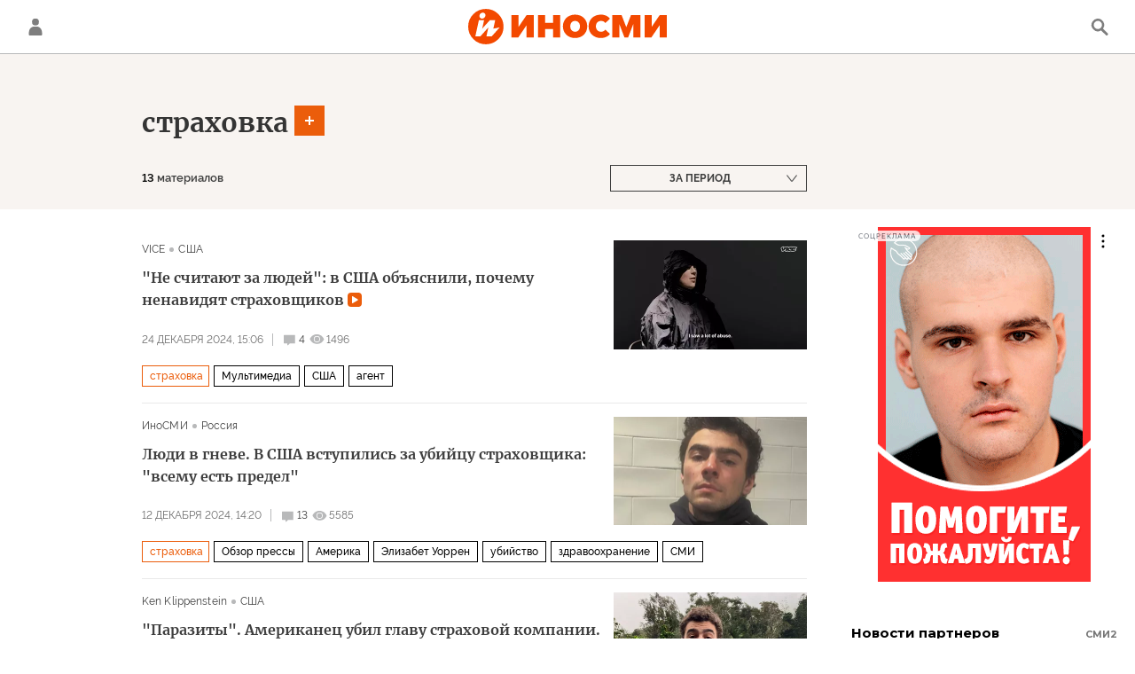

--- FILE ---
content_type: text/html; charset=utf-8
request_url: https://inosmi.ru/keyword_strakhovka/
body_size: 27041
content:
<!DOCTYPE html><html lang="ru"><head prefix="og: http://ogp.me/ns# fb: http://ogp.me/ns/fb# article: http://ogp.me/ns/article# ya: http://webmaster.yandex.ru/vocabularies/"><meta http-equiv="Content-Type" content="text/html; charset=utf-8"><meta charset="utf-8"><meta http-equiv="X-UA-Compatible" content="IE=edge,chrome=1"><title>страховка - статьи зарубежных СМИ на тему - ИноСМИ</title><meta name="description" content="Читайте последние статьи из зарубежных СМИ по теме страховка: О чем умалчивают американские страховые компании Убийца или жертва? Луиджи Манджоне расколол общество в США. Обзор прессы"><meta name="keywords" content="страховка, страховка события, страховка материалы сегодня"><meta name="analytics:title" content="страховка"><meta name="analytics:keyw" content="keyword_strakhovka, keyword_strakhovka"><meta name="analytics:rubric" content=""><meta name="analytics:tags" content="страховка, страховка"><meta name="analytics:site_domain" content="inosmi.ru"><meta name="analytics:lang" content="rus"><meta property="og:url" content="https://inosmi.ru/keyword_strakhovka/"><meta property="og:title" content="страховка"><meta property="og:description" content="Последние события из зарубежных СМИ по теме страховка: О чем умалчивают американские страховые компании Убийца или жертва? Луиджи Манджоне расколол общество в США. Обзор прессы"><meta property="og:type" content="website"><meta property="og:site_name" content="ИноСМИ"><meta property="og:locale" content="ru_RU"><meta property="og:image" content="https://cdnn1.inosmi.ru/images/sharing/tag/keyword_strakhovka.jpg?1767462500"><meta property="og:image:width" content="2072"><meta property="og:image:height" content="1066"><meta name="relap-image" content="https://cdnn1.inosmi.ru/i/ria_soc.png"><meta name="twitter:card" content="summary_large_image"><meta name="twitter:site" content="@inosmi"><link rel="canonical" href="https://inosmi.ru/keyword_strakhovka/"><link rel="alternate" hreflang="ru" href="https://inosmi.ru/keyword_strakhovka/"><link rel="alternate" hreflang="x-default" href="https://inosmi.ru/keyword_strakhovka/"><link rel="preconnect" href="https://cdnn1.inosmi.ru/"><link rel="dns-prefetch" href="https://cdnn1.inosmi.ru/"><link rel="alternate" type="application/rss+xml" href="https://inosmi.ru/export/rss2/index.xml?page_type=google_newsstand"><meta name="robots" content="index, follow, max-image-preview:large"><meta name="viewport" content="width=device-width, initial-scale=1.0, maximum-scale=1.0, user-scalable=yes"><meta name="HandheldFriendly" content="true"><meta name="MobileOptimzied" content="width"><meta name="referrer" content="always"><meta name="format-detection" content="telephone=no"><meta name="format-detection" content="address=no"><meta name="yandex-verification" content="595a70d2b54cd9c2"><meta name="yandex-verification" content="444b2727759646d9"><meta property="vk:app_id" content="5135238"><meta name="apple-itunes-app" content="app-id=405480756"><meta name="google-play-app" content="app-id=ru.rian.inosmi"><link rel="apple-touch-icon" sizes="180x180" href="https://cdnn1.inosmi.ru/i/favicons/apple-touch-icon.png"><link rel="icon" type="image/png" sizes="32x32" href="https://cdnn1.inosmi.ru/i/favicons/favicon-32x32.png"><link rel="icon" type="image/png" sizes="16x16" href="https://cdnn1.inosmi.ru/i/favicons/favicon-16x16.png"><link rel="mask-icon" href="https://cdnn1.inosmi.ru/i/favicons/safari-pinned-tab.svg" color="#F34900"><link rel="shortcut icon" href="https://cdnn1.inosmi.ru/i/favicons/favicon.ico"><link rel="manifest" href="/i/favicons/manifest.json"><meta name="apple-mobile-web-app-title" content="inosmi.ru"><meta name="application-name" content="inosmi.ru"><meta name="msapplication-TileColor" content="#da532c"><meta name="msapplication-config" content="https://cdnn1.inosmi.ru/i/favicons/browserconfig.xml"><meta name="theme-color" content="#ffffff"><link rel="preload" href="https://cdnn1.inosmi.ru/css/fonts/Raleway/font.css?911b7e0afe" as="style" onload="this.onload=null;this.rel='stylesheet'"><link rel="preload" href="https://cdnn1.inosmi.ru/css/fonts/Merriweather/font.css?911b7e0afe" as="style" onload="this.onload=null;this.rel='stylesheet'"><noscript><link rel="stylesheet" type="text/css" href="https://cdnn1.inosmi.ru/css/fonts/Raleway/font.css?911b7e0afe"><link rel="stylesheet" type="text/css" href="https://cdnn1.inosmi.ru/css/fonts/Merriweather/font.css?911b7e0afe"></noscript><link rel="stylesheet" type="text/css" href="https://cdnn1.inosmi.ru/css/common.min.css?973693331"><script>var GLOBAL = {}; GLOBAL.www = 'https://inosmi.ru'; GLOBAL.cookie_domain = '.inosmi.ru'; GLOBAL.adriver = {}; GLOBAL.adriver.sid = "45736"; GLOBAL.adriver.bt = "52"; GLOBAL.csrf_token = ''; GLOBAL.search = {}; GLOBAL.auth = {}; GLOBAL.auth.status = 'error'; GLOBAL.auth.provider = ''; GLOBAL.auth.twitter = '/id/twitter/request/'; GLOBAL.auth.facebook = '/id/facebook/request/'; GLOBAL.auth.vkontakte = '/id/vkontakte/request/'; GLOBAL.auth.google = '/id/google/request/'; GLOBAL.auth.ok = '/id/ok/request/'; GLOBAL.auth.apple = '/id/apple/request/'; GLOBAL.auth.moderator = ''; GLOBAL.user = {}; GLOBAL.user.id = ""; GLOBAL.locale = {}; GLOBAL.locale.id = {}; GLOBAL.locale.id.is_id = '1'; GLOBAL.locale.id.errors = {}; GLOBAL.locale.id.errors.email = 'Введите e-mail'; GLOBAL.locale.id.errors.password = 'Введите пароль'; GLOBAL.locale.id.errors.wrong = 'Неправильный логин или пароль'; GLOBAL.locale.id.errors.wrongpassword = 'Неправильный пароль'; GLOBAL.locale.id.errors.wronglogin = 'Проверьте адрес почты'; GLOBAL.locale.id.errors.emptylogin = 'Не введено имя пользователя'; GLOBAL.locale.id.errors.wrongemail = 'Неверный e-mail'; GLOBAL.locale.id.errors.passwordnotsimilar = 'Введенные пароли не совпадают'; GLOBAL.locale.id.errors.wrongcode = 'Неправильный код'; GLOBAL.locale.id.errors.wrongname = 'Недопустимое имя'; GLOBAL.locale.id.errors.send = 'E-mail отправлен!'; GLOBAL.locale.id.errors.notsend = 'Ошибка! Невозможно отправить e-mail.'; GLOBAL.locale.id.errors.anothersoc = 'Другой социальный аккаунт уже связан с этим профилем'; GLOBAL.locale.id.errors.acclink = 'Аккаунты успешно связаны!'; GLOBAL.locale.id.errors.emailexist = 'Пользователь с таким e-mail уже существует'; GLOBAL.locale.id.errors.emailnotexist = 'Ошибка! Пользователя с таким e-mail не существует'; GLOBAL.locale.id.errors.recoveryerror = 'Ошибка восстановления пароля. Пожалуйста, попробуйте снова!'; GLOBAL.locale.id.errors.alreadyactive = 'Пользователь уже был активирован'; GLOBAL.locale.id.errors.autherror = 'Ошибка входа. Пожалуйста, повторите попытку позже или обратитесь в службу технической поддержки'; GLOBAL.locale.id.errors.codeerror = 'Ошибка генерации кода подтверждение регистрации. Пожалуйста, повторите попытку позже или обратитесь в службу технической поддержки'; GLOBAL.locale.id.errors.global = 'Произошла ошибка. Пожалуйста, повторите попытку позже или обратитесь в службу технической поддержки'; GLOBAL.locale.id.errors.registeremail = ' На указанный Вами e-mail отправленно письмо. <br/> Для завершения регистрации, пожалуйста перейдите по ссылке в e-mail. '; GLOBAL.locale.id.errors.linkprofile = ' Этот e-mail уже используется! <a data-modal-open="link_local_account">Вы хотите связать эти аккаунты?</a> '; GLOBAL.locale.id.errors.confirm = ' Этот аккаунт не был подтвержден! <br/> <a class="b-id__secret-recovery">Отправить e-mail</a> с информацией для подтверждения аккаунта. '; GLOBAL.locale.id.errors.block = ' Ваш аккаунт на inosmi.ru был заблокирован.<br/>Для восстановления доступа отправьте письмо на <a href="mailto:moderator@rian.ru">moderator@rian.ru</a> '; GLOBAL.locale.id.errors.del = ' Ваш аккаунт был удален! Вы можете восстановить его, перейдя по ссылке из письма, высланного при удалении аккаунта. <br/> <a id="modalUserRemindLetter">Повторно отправить e-mail</a> '; GLOBAL.locale.id.errors.confirmation = ' Пожалуйста, перейдите по ссылке из письма, отправленного на <span class="m-email">$1</span> '; GLOBAL.locale.id.links = {}; GLOBAL.locale.id.links.login = 'Авторизация'; GLOBAL.locale.id.links.register = 'Регистрация'; GLOBAL.locale.id.links.forgotpassword = 'Восстановление пароля'; GLOBAL.locale.id.links.privacy = 'Политика конфиденциальности'; GLOBAL.locale.id.login = {}; GLOBAL.locale.id.login.title = 'Авторизация'; GLOBAL.locale.id.login.email = 'E-mail:'; GLOBAL.locale.id.login.password = 'Пароль:'; GLOBAL.locale.id.login.remember = 'Запомнить меня'; GLOBAL.locale.id.login.signin = 'Войти'; GLOBAL.locale.id.login.social = {}; GLOBAL.locale.id.login.social.label = 'Other ways to sign in:'; GLOBAL.locale.id.login.social.anotheruserlink = 'This account has been linked to a different profile.'; GLOBAL.locale.id.register = {}; GLOBAL.locale.id.register.title = 'Регистрация'; GLOBAL.locale.id.register.email = 'E-mail:'; GLOBAL.locale.id.register.password = 'Пароль:'; GLOBAL.locale.id.register.confirm = 'Подтверждение пароля:'; GLOBAL.locale.id.register.captcha = 'Введите код с картинки'; GLOBAL.locale.id.register.requirements = '* Все поля обязательны к заполнению'; GLOBAL.locale.id.register.password_length = 'Не менее 9 символов с 1 цифрой'; GLOBAL.locale.id.register.success = ' Пожалуйста, подтвердите Ваш e-mail для продолжения. Инструкции для подтверждения были высланы на <a class="email"></a> '; GLOBAL.locale.id.register.confirmemail = 'Пожалуйста, подтвердите Ваш e-mail для продолжения.'; GLOBAL.locale.id.register.confirm_personal = 'By clicking \'Register\', you confirm that you agree to our Privacy Policy and give your consent to the processing of personal data in accordance with the Privacy Policy'; GLOBAL.locale.id.deleteaccount = {}; GLOBAL.locale.id.deleteaccount.title = 'Удалить аккаунт'; GLOBAL.locale.id.deleteaccount.body = 'Вы уверены, что хотите удалить аккаунт?'; GLOBAL.locale.id.deleteaccount.success = 'Ваш аккаунт был удален! Вы можете восстановить аккаунт в течение 30 дней, перейдя по ссылке в письме.'; GLOBAL.locale.id.deleteaccount.action = 'Удалить аккаунт'; GLOBAL.locale.id.passwordrecovery = {}; GLOBAL.locale.id.passwordrecovery.title = 'Восстановление пароля'; GLOBAL.locale.id.passwordrecovery.password = 'Введите новый пароль:'; GLOBAL.locale.id.passwordrecovery.confirm = 'Повторите новый пароль:'; GLOBAL.locale.id.passwordrecovery.email = 'E-mail'; GLOBAL.locale.id.passwordrecovery.send = ' Инструкции для восстановления пароля высланы на <a class="email"></a> '; GLOBAL.locale.id.passwordrecovery.success = ' Поздравляем! Пароль успешно восстановлен. Пожалуйста авторизуйтесь. '; GLOBAL.locale.id.passwordrecovery.alert = ' На указанный Вами адрес отправлено сообщение. Чтобы установить пароль, перейдите по ссылке в тексте письма. '; GLOBAL.locale.id.registerconfirm = {}; GLOBAL.locale.id.registerconfirm.success = 'Аккаунт успешно создан!'; GLOBAL.locale.id.registerconfirm.error = 'Ошибка подтверждения регистрации. Пожалуйста, повторите попытку позже или обратитесь в службу технической поддержки'; GLOBAL.locale.id.restoreaccount = {}; GLOBAL.locale.id.restoreaccount.title = 'Восстановление аккаунта'; GLOBAL.locale.id.restoreaccount.confirm = 'Восстановить Ваш аккаунт?'; GLOBAL.locale.id.restoreaccount.error = 'Ошибка! Невозможно восстановить аккаунт'; GLOBAL.locale.id.restoreaccount.success = 'Ваш аккаунт был восстановлен'; GLOBAL.locale.id.localaccount = {}; GLOBAL.locale.id.localaccount.exist = 'У меня есть аккаунт в inosmi.ru'; GLOBAL.locale.id.localaccount.notexist = 'У меня нет аккаунта в inosmi.ru'; GLOBAL.locale.id.localaccount.title = 'Регистрация'; GLOBAL.locale.id.localaccount.profile = 'У вас есть аккаунт в inosmi.ru?'; GLOBAL.locale.id.localaccount.hello = ' <span>Здравствуйте, </span> <span class="m-name"></span> <span>!</span> '; GLOBAL.locale.id.button = {}; GLOBAL.locale.id.button.ok = 'Ок'; GLOBAL.locale.id.button.yes = 'Да'; GLOBAL.locale.id.button.no = 'Нет'; GLOBAL.locale.id.button.next = 'Дальше'; GLOBAL.locale.id.button.close = 'Закрыть'; GLOBAL.locale.id.button.profile = 'В личный кабинет'; GLOBAL.locale.id.button.recover = 'Восстановление'; GLOBAL.locale.id.button.register = 'Регистрация'; GLOBAL.locale.id.message = {}; GLOBAL.locale.id.message.errors = {}; GLOBAL.locale.id.message.errors.empty = 'Невозможно отправить сообщение'; GLOBAL.locale.id.message.errors.notfound = 'Невозможно отправить сообщение'; GLOBAL.locale.id.message.errors.similar = 'Неверный код'; GLOBAL.locale.smartcaptcha = {}; GLOBAL.locale.smartcaptcha.site_key = 'ysc1_4CFvX17qDyBPyzFwfyj6rmqQg2aeRKVvYCpvR7aybe5fddc8'; GLOBAL.comet = {}; GLOBAL.comet.ticket = "00"; GLOBAL.comet.url = "https://n-ssl.inosmi.ru/polling"; GLOBAL.comet.ts = "1767462519"; GLOBAL.comet.objects = []; GLOBAL.comet.reduce = ""; GLOBAL.comet.timeouts = {}; GLOBAL.comet.timeouts.try2 = 1000; GLOBAL.comet.timeouts.try3 = 10000; GLOBAL.comet.timeouts.try4 = 30000; GLOBAL.sock = {}; GLOBAL.sock.server = "https://cm.ria.ru/chat"; GLOBAL.project = "inosmi"; GLOBAL.partnerstags = "keyword_strakhovka:archive"; GLOBAL.chat = GLOBAL.chat || {}; GLOBAL.chat.show = !!1; GLOBAL.css = {}; GLOBAL.css.banners_sidebar = "https://cdnn1.inosmi.ru/css/banners/sidebar.min.css?91923ed77"; GLOBAL.css.banners_article_bottom = "https://cdnn1.inosmi.ru/css/banners/article_bottom.min.css?998caec6f"; GLOBAL.js = {}; GLOBAL.js.videoplayer = "https://cdnn1.inosmi.ru/min/js/libs/video/videoplayer.min.js?9678ce3b5"; GLOBAL.js.partners = "https://cdnn1.inosmi.ru/min/js/libs/partners.js?9a985c660";</script><script src="https://yandex.ru/ads/system/header-bidding.js" async="true"></script><link rel="preconnect" href="https://ads.betweendigital.com" crossorigin="anonymous"><meta name="google-site-verification" content="Z3mpwOXW4mEZvkuS7ZX2PBmsskIxWavW1mNAZrbRc1c"></head><body class="body m-inosmi" id="body" data-const-page-type="tag" data-page-type="" data-page-project="inosmi" data-header-sticked-on="1"><script src="https://cdnn1.inosmi.ru/min/js/jquery/jquery-1.12.4.min.js?96ee03cbd"></script><div class="schema_org" itemscope="itemscope" itemtype="https://schema.org/WebSite"><meta itemprop="name" content="ИноСМИ"><meta itemprop="description" content="Обзор материалов зарубежных СМИ и прессы: перевод статей о России и мире, авторские материалы, аналитика и комментарии"><a itemprop="url" href="https://inosmi.ru"> </a><meta itemprop="image" content="https://cdnn1.inosmi.ru/i/export/logo.png"><div itemprop="potentialAction" itemscope="itemscope" itemtype="https://schema.org/SearchAction"><meta itemprop="target" content="https://inosmi.ru/search/?query={query}"><meta itemprop="query-input" content="required name=query"></div></div><div class="schema_org" itemscope="itemscope" itemtype="http://schema.org/WebPage"><a itemprop="url" href="https://inosmi.ru/keyword_strakhovka/"> </a><meta itemprop="mainEntityOfPage" content="https://inosmi.ru/keyword_strakhovka/"><meta itemprop="name" content="страховка - статьи зарубежных СМИ на тему - ИноСМИ"><meta itemprop="headline" content="страховка - статьи зарубежных СМИ на тему - ИноСМИ"><meta itemprop="description" content="Читайте последние статьи из зарубежных СМИ по теме страховка: О чем умалчивают американские страховые компании Убийца или жертва? Луиджи Манджоне расколол общество в США. Обзор прессы"><meta itemprop="genre" content="Статьи"><meta itemprop="keywords" content="страховка, страховка события, страховка материалы сегодня"><meta itemprop="image" content="https://cdnn1.inosmi.ru/img/07e8/0c/18/271297222_0:0:1280:720_1920x0_80_0_0_ee480863e33f3ddab3abfffa1b2a5b6f.jpg.webp"><meta itemprop="dateModified" content="2024-12-26T13:06:NaN"></div><ul class="schema_org" itemscope="itemscope" itemtype="http://schema.org/BreadcrumbList"><li itemprop="itemListElement" itemscope="itemscope" itemtype="http://schema.org/ListItem"><meta itemprop="name" content="ИноСМИ"><meta itemprop="position" content="1"><meta itemprop="item" content="https://inosmi.ru"><a itemprop="url" href="https://inosmi.ru"> </a></li><li itemprop="itemListElement" itemscope="itemscope" itemtype="http://schema.org/ListItem"><meta itemprop="name" content="страховка"><meta itemprop="position" content="2"><meta itemprop="item" content="https://inosmi.ru/keyword_strakhovka/"><a itemprop="url" href="https://inosmi.ru/keyword_strakhovka/"> </a></li></ul><script>
                    if (!rutarget) {
                        var rutarget = {};
                    }
                    if (!rutarget.adfox) {
                        rutarget.adfox = {
                            getAdState: function() {
                                return 0
                            },
                            checkAd: function() {}
                        };
                    }
                </script><script>
            var svg_spirte_files = [
                "https://cdnn1.inosmi.ru/i/sprites/icon/inline.svg?v=101",
                "https://cdnn1.inosmi.ru/i/sprites/logo/inline.svg?v=101",
                "https://cdnn1.inosmi.ru/i/sprites/social/inline.svg?v=101",
                "https://cdnn1.inosmi.ru/i/sprites/s_icon/inline.svg?v=101",
                "https://cdnn1.inosmi.ru/i/sprites/s_social/inline.svg?v=101",
                "https://cdnn1.inosmi.ru/i/sprites/images/inline.svg?v=101"
            ];

            for (var i = 0; i < svg_spirte_files.length; i++) {
                var svg_ajax = new XMLHttpRequest();
                svg_ajax.open("GET", svg_spirte_files[i], true);
                svg_ajax.send();
                svg_ajax.onload = function(e) {
                    var svg_div = document.createElement("div");
                    svg_div.className = 'svg-sprite';
                    svg_div.innerHTML = this.responseText;
                    document.body.insertBefore(svg_div, document.body.childNodes[0]);
                }
            }
            </script><script src="https://cdnn1.inosmi.ru/min/js/libs/banners/adfx.loader.bind.js?938109bb6"></script><script>
                    (window.yaContextCb = window.yaContextCb || []).push(() => {
                        replaceOriginalAdFoxMethods();
                        window.Ya.adfoxCode.hbCallbacks = window.Ya.adfoxCode.hbCallbacks || [];
                    })
                </script><script src="https://yandex.ru/ads/system/context.js" async="true"></script><script src="https://cdnn1.inosmi.ru/min/js/libs/banners/prebid.min.js?991c5bc75"></script><div class="view-size" id="jsViewSize"></div><div class="page" id="page"><div class="container"><aside><div class="banner m-before-header m-not-stub m-article-desktop" data-position="tag_desktop_header"><div class="banner__content"></div></div><div class="banner m-before-header m-article-mobile" data-position="tag_mobile_header"><div class="banner__content"></div></div></aside></div><aside></aside><div class="page__bg-media"></div><div class="alert m-hidden" id="alertAfterRegister"><div class="alert__text">
                Регистрация пройдена успешно! <br>
                Пожалуйста, перейдите по ссылке из письма, отправленного на <span class="m-email"></span></div><div class="alert__btn"><button class="form__btn m-min m-black confirmEmail">Отправить еще раз</button></div></div><div class="header" id="header"><div class="container"><a class="header__signin" data-modal-open="authorization"><svg class="svg-icon"><use xmlns:xlink="http://www.w3.org/1999/xlink" xlink:href="#icon-user"></use></svg></a><a href="/id/profile/" class="header__user"><svg viewbox="0 0 100 100" class="avatar"><rect x="0" y="0" width="100" height="100" fill="url(#avatar_0)"></rect><text fill="#ffffff" font-size="45" font-family="Raleway" y="65" transform="translate(50)"><tspan x="0" text-anchor="middle"></tspan></text></svg></a><a href="/" class="header__logo"><svg class="svg-icon"><use xmlns:xlink="http://www.w3.org/1999/xlink" xlink:href="#logo-color"></use></svg></a><span class="header__search" data-modal-open="search"><svg class="svg-icon"><use xmlns:xlink="http://www.w3.org/1999/xlink" xlink:href="#icon-search"></use></svg></span></div></div><div class="content" id="content"><div class="layout-rubric__header"><div class="container"><div class="layout-rubric"><div class="layout-rubric__main"><div class="rubric-list"><div class="rubric-filters"><div class="tag-input"><h1 class="tag-input__tags"><span class="tag-input__tag m-single" data-sid="keyword_strakhovka"><a href="/keyword_strakhovka/" class="tag-input__tag-text">страховка</a><span class="tag-input__tag-del"> <svg class="svg-icon"><use xmlns:xlink="http://www.w3.org/1999/xlink" xlink:href="#icon-close_small"></use></svg></span></span></h1><div class="tag-input__add-tag"><input type="text" class="tag-input__add-tag-input"><div class="tag-input__add-suggest"><ul></ul></div><div class="tag-input__add-tag-btn"><svg class="svg-icon"><use xmlns:xlink="http://www.w3.org/1999/xlink" xlink:href="#icon-plus_small"></use></svg></div></div></div><div class="rubric-count m-active"><span>13</span> материалов</div><div class="list-date">За период</div></div></div></div><div class="layout-rubric__right-column"></div></div></div></div><div class="container"><div class="layout-rubric"><div class="layout-rubric__main"><div class="rubric-list"><div class="list list-tags" itemscope="" itemtype="http://schema.org/ItemList"><div class="list-item"><span class="schema_org" itemprop="itemListElement" itemscope="" itemtype="http://schema.org/ListItem"><meta itemprop="position" content="1"><a itemprop="url" href="/20241224/ssha-271297369.html"> </a><meta itemprop="name" content='"Не считают за людей": в США объяснили, почему ненавидят страховщиков'></span><div class="list-item__content"><a href="/20241224/ssha-271297369.html" class="list-item__image"><picture><source media="(min-width: 480px)" media-type="ar16x9" srcset="https://cdnn1.inosmi.ru/img/07e8/0c/18/271297222_0:0:1280:720_436x0_80_0_0_88964a8a902008a2e886a224dcacfed5.jpg.webp"></source><source media="(min-width: 375px)" media-type="ar4x3" srcset="https://cdnn1.inosmi.ru/img/07e8/0c/18/271297222_46:0:1006:720_186x0_80_0_0_ca19bba1be74d1afbf93911d22455050.jpg.webp"></source><source media="(min-width: 0px)" media-type="ar1x1" srcset="https://cdnn1.inosmi.ru/img/07e8/0c/18/271297222_166:0:886:720_140x0_80_0_0_1d7690cf449d1549ed25afd7309042a9.jpg.webp"></source><img media-type="ar16x9" data-crop-ratio="0.5625" data-crop-width="1240" data-crop-height="698" data-source-sid="" alt="Не считают за людей: в США объяснили, почему ненавидят страховщиков" title="Не считают за людей: в США объяснили, почему ненавидят страховщиков" class="responsive_img m-list-img" src="https://cdnn1.inosmi.ru/img/07e8/0c/18/271297222_0:0:1280:720_1240x0_80_0_0_f34ee6cca682b13d336e1cebebbd0d25.jpg.webp" data-responsive480="https://cdnn1.inosmi.ru/img/07e8/0c/18/271297222_0:0:1280:720_436x0_80_0_0_88964a8a902008a2e886a224dcacfed5.jpg.webp" data-responsive375="https://cdnn1.inosmi.ru/img/07e8/0c/18/271297222_46:0:1006:720_186x0_80_0_0_ca19bba1be74d1afbf93911d22455050.jpg.webp" data-responsive0="https://cdnn1.inosmi.ru/img/07e8/0c/18/271297222_166:0:886:720_140x0_80_0_0_1d7690cf449d1549ed25afd7309042a9.jpg.webp"></picture></a><div class="list-item__source"><div class="source"><span><a href="/Vice/">VICE</a></span><span><a href="/magazines/?country=country_usa">США</a></span></div></div><a href="/20241224/ssha-271297369.html" class="list-item__title color-font-hover-only">"Не считают за людей": в США объяснили, почему ненавидят страховщиков <span class="list-item__icon color-bg m-video"><svg class="svg-icon"><use xmlns:xlink="http://www.w3.org/1999/xlink" xlink:href="#icon-play_small"></use></svg></span></a></div><div class="list-item__info"><div class="list-item__date">24 декабря 2024, 15:06</div><a href="/20241224/ssha-271297369.html#comments" class="list-item__views"><span class="list-item__views-icon"><svg class="svg-icon"><use xmlns:xlink="http://www.w3.org/1999/xlink" xlink:href="#icon-comment_small"></use></svg></span><span class="list-item__views-text">4</span></a><div class="list-item__views"><div class="list-item__views-icon"><svg class="svg-icon"><use xmlns:xlink="http://www.w3.org/1999/xlink" xlink:href="#icon-views_small"></use></svg></div><div class="list-item__views-text">1496</div></div></div><div class="list-item__tags"><div class="list-item__tags-more">Еще <span></span></div><ul><li class="list-tag m-active color-border color-font m-add" data-sid="keyword_strakhovka"><a href="/keyword_strakhovka/" class="list-tag__text">страховка</a><span class="list-tag__icon"><svg class="svg-icon"><use xmlns:xlink="http://www.w3.org/1999/xlink" xlink:href="#s_icon-s_plus_small"></use></svg></span></li><li class="list-tag m-add" data-sid="multimedia"><a href="/multimedia/" class="list-tag__text">Мультимедиа</a><span class="list-tag__icon"><svg class="svg-icon"><use xmlns:xlink="http://www.w3.org/1999/xlink" xlink:href="#s_icon-s_plus_small"></use></svg></span></li><li class="list-tag m-add" data-sid="geo_geo_usa"><a href="/geo_geo_usa/" class="list-tag__text">США</a><span class="list-tag__icon"><svg class="svg-icon"><use xmlns:xlink="http://www.w3.org/1999/xlink" xlink:href="#s_icon-s_plus_small"></use></svg></span></li><li class="list-tag m-add" data-sid="keyword_agent"><a href="/keyword_agent/" class="list-tag__text">агент</a><span class="list-tag__icon"><svg class="svg-icon"><use xmlns:xlink="http://www.w3.org/1999/xlink" xlink:href="#s_icon-s_plus_small"></use></svg></span></li></ul></div></div><div class="list-item"><span class="schema_org" itemprop="itemListElement" itemscope="" itemtype="http://schema.org/ListItem"><meta itemprop="position" content="2"><a itemprop="url" href="/20241212/mandzhone-271136107.html"> </a><meta itemprop="name" content='Люди в гневе. В США вступились за убийцу страховщика: "всему есть предел"'></span><div class="list-item__content"><a href="/20241212/mandzhone-271136107.html" class="list-item__image"><picture><source media="(min-width: 480px)" media-type="ar16x9" srcset="https://cdnn1.inosmi.ru/img/07e8/0c/0c/271135904_0:302:1000:865_436x0_80_0_0_c385aa804f1ae5898686a1458da9962e.jpg.webp"></source><source media="(min-width: 375px)" media-type="ar4x3" srcset="https://cdnn1.inosmi.ru/img/07e8/0c/0c/271135904_0:201:1000:951_186x0_80_0_0_5fbe811612800769602a2d6de731e2d8.jpg.webp"></source><source media="(min-width: 0px)" media-type="ar1x1" srcset="https://cdnn1.inosmi.ru/img/07e8/0c/0c/271135904_0:44:1000:1044_140x0_80_0_0_5b49371620d8fa4584788de54e12d491.jpg.webp"></source><img media-type="ar16x9" data-crop-ratio="0.5625" data-crop-width="1240" data-crop-height="698" data-source-sid="ap_photo" alt="Луиджи Манджоне, подозреваемый в убийстве главы UnitedHealthcare в США, 9 декабря 2024 года" title="Луиджи Манджоне, подозреваемый в убийстве главы UnitedHealthcare в США, 9 декабря 2024 года" class="responsive_img m-list-img" src="https://cdnn1.inosmi.ru/img/07e8/0c/0c/271135904_0:302:1000:865_1240x0_80_0_0_822726dd651e4a0639b2cc6c853ec656.jpg.webp" data-responsive480="https://cdnn1.inosmi.ru/img/07e8/0c/0c/271135904_0:302:1000:865_436x0_80_0_0_c385aa804f1ae5898686a1458da9962e.jpg.webp" data-responsive375="https://cdnn1.inosmi.ru/img/07e8/0c/0c/271135904_0:201:1000:951_186x0_80_0_0_5fbe811612800769602a2d6de731e2d8.jpg.webp" data-responsive0="https://cdnn1.inosmi.ru/img/07e8/0c/0c/271135904_0:44:1000:1044_140x0_80_0_0_5b49371620d8fa4584788de54e12d491.jpg.webp"></picture></a><div class="list-item__source"><div class="source"><span><a href="/inosmi/">ИноСМИ</a></span><span><a href="/magazines/?country=country_russia">Россия</a></span></div></div><a href="/20241212/mandzhone-271136107.html" class="list-item__title color-font-hover-only">Люди в гневе. В США вступились за убийцу страховщика: "всему есть предел" </a></div><div class="list-item__info"><div class="list-item__date">12 декабря 2024, 14:20</div><a href="/20241212/mandzhone-271136107.html#comments" class="list-item__views"><span class="list-item__views-icon"><svg class="svg-icon"><use xmlns:xlink="http://www.w3.org/1999/xlink" xlink:href="#icon-comment_small"></use></svg></span><span class="list-item__views-text">13</span></a><div class="list-item__views"><div class="list-item__views-icon"><svg class="svg-icon"><use xmlns:xlink="http://www.w3.org/1999/xlink" xlink:href="#icon-views_small"></use></svg></div><div class="list-item__views-text">5585</div></div></div><div class="list-item__tags"><div class="list-item__tags-more">Еще <span></span></div><ul><li class="list-tag m-active color-border color-font m-add" data-sid="keyword_strakhovka"><a href="/keyword_strakhovka/" class="list-tag__text">страховка</a><span class="list-tag__icon"><svg class="svg-icon"><use xmlns:xlink="http://www.w3.org/1999/xlink" xlink:href="#s_icon-s_plus_small"></use></svg></span></li><li class="list-tag m-add" data-sid="category_obzor-pressy"><a href="/category_obzor-pressy/" class="list-tag__text">Обзор прессы</a><span class="list-tag__icon"><svg class="svg-icon"><use xmlns:xlink="http://www.w3.org/1999/xlink" xlink:href="#s_icon-s_plus_small"></use></svg></span></li><li class="list-tag m-add" data-sid="geo_Amerika"><a href="/geo_Amerika/" class="list-tag__text">Америка</a><span class="list-tag__icon"><svg class="svg-icon"><use xmlns:xlink="http://www.w3.org/1999/xlink" xlink:href="#s_icon-s_plus_small"></use></svg></span></li><li class="list-tag m-add" data-sid="person_EHlizabet_Uorren_Elizabeth_Warren"><a href="/person_EHlizabet_Uorren_Elizabeth_Warren/" class="list-tag__text">Элизабет Уоррен</a><span class="list-tag__icon"><svg class="svg-icon"><use xmlns:xlink="http://www.w3.org/1999/xlink" xlink:href="#s_icon-s_plus_small"></use></svg></span></li><li class="list-tag m-add" data-sid="keyword_ubijjstvo"><a href="/keyword_ubijjstvo/" class="list-tag__text">убийство</a><span class="list-tag__icon"><svg class="svg-icon"><use xmlns:xlink="http://www.w3.org/1999/xlink" xlink:href="#s_icon-s_plus_small"></use></svg></span></li><li class="list-tag m-add" data-sid="keyword_zdravookhranenie"><a href="/keyword_zdravookhranenie/" class="list-tag__text">здравоохранение</a><span class="list-tag__icon"><svg class="svg-icon"><use xmlns:xlink="http://www.w3.org/1999/xlink" xlink:href="#s_icon-s_plus_small"></use></svg></span></li><li class="list-tag m-add" data-sid="keyword_SMI"><a href="/keyword_SMI/" class="list-tag__text">СМИ</a><span class="list-tag__icon"><svg class="svg-icon"><use xmlns:xlink="http://www.w3.org/1999/xlink" xlink:href="#s_icon-s_plus_small"></use></svg></span></li></ul></div></div><div class="list-item"><span class="schema_org" itemprop="itemListElement" itemscope="" itemtype="http://schema.org/ListItem"><meta itemprop="position" content="3"><a itemprop="url" href="/20241212/manifest-271133123.html"> </a><meta itemprop="name" content='"Паразиты". Американец убил главу страховой компании. Вот его манифест'></span><div class="list-item__content"><a href="/20241212/manifest-271133123.html" class="list-item__image"><picture><source media="(min-width: 480px)" media-type="ar16x9" srcset="https://cdnn1.inosmi.ru/img/07e8/0c/0c/271134192_0:147:2049:1299_436x0_80_0_0_4c6ab8c289e73dde57b228d721b8b737.jpg.webp"></source><source media="(min-width: 375px)" media-type="ar4x3" srcset="https://cdnn1.inosmi.ru/img/07e8/0c/0c/271134192_0:0:2049:1537_186x0_80_0_0_1e49f7ffda6206c990249083fa38df98.jpg.webp"></source><source media="(min-width: 0px)" media-type="ar1x1" srcset="https://cdnn1.inosmi.ru/img/07e8/0c/0c/271134192_0:0:2049:2048_140x0_80_0_0_3618e8bc3c64d7564cc5400b60ed3708.jpg.webp"></source><img media-type="ar16x9" data-crop-ratio="0.5625" data-crop-width="1240" data-crop-height="698" data-source-sid="ap_photo" alt="Луиджи Манджоне, подозреваемый в убийстве главы страховой компании UnitedHealthcare Брайана Томпсона" title="Луиджи Манджоне, подозреваемый в убийстве главы страховой компании UnitedHealthcare Брайана Томпсона" class="responsive_img m-list-img" src="https://cdnn1.inosmi.ru/img/07e8/0c/0c/271134192_0:147:2049:1299_1240x0_80_0_0_644a65adcabc58c4b1dc69028c9857d8.jpg.webp" data-responsive480="https://cdnn1.inosmi.ru/img/07e8/0c/0c/271134192_0:147:2049:1299_436x0_80_0_0_4c6ab8c289e73dde57b228d721b8b737.jpg.webp" data-responsive375="https://cdnn1.inosmi.ru/img/07e8/0c/0c/271134192_0:0:2049:1537_186x0_80_0_0_1e49f7ffda6206c990249083fa38df98.jpg.webp" data-responsive0="https://cdnn1.inosmi.ru/img/07e8/0c/0c/271134192_0:0:2049:2048_140x0_80_0_0_3618e8bc3c64d7564cc5400b60ed3708.jpg.webp"></picture></a><div class="list-item__source"><div class="source"><span><a href="/publisher_ken-klippenstein/">Ken Klippenstein</a></span><span><a href="/magazines/?country=country_usa">США</a></span></div></div><a href="/20241212/manifest-271133123.html" class="list-item__title color-font-hover-only">"Паразиты". Американец убил главу страховой компании. Вот его манифест </a></div><div class="list-item__info"><div class="list-item__date">12 декабря 2024, 10:33</div><a href="/20241212/manifest-271133123.html#comments" class="list-item__views"><span class="list-item__views-icon"><svg class="svg-icon"><use xmlns:xlink="http://www.w3.org/1999/xlink" xlink:href="#icon-comment_small"></use></svg></span><span class="list-item__views-text">22</span></a><div class="list-item__views"><div class="list-item__views-icon"><svg class="svg-icon"><use xmlns:xlink="http://www.w3.org/1999/xlink" xlink:href="#icon-views_small"></use></svg></div><div class="list-item__views-text">6685</div></div></div><div class="list-item__tags"><div class="list-item__tags-more">Еще <span></span></div><ul><li class="list-tag m-active color-border color-font m-add" data-sid="keyword_strakhovka"><a href="/keyword_strakhovka/" class="list-tag__text">страховка</a><span class="list-tag__icon"><svg class="svg-icon"><use xmlns:xlink="http://www.w3.org/1999/xlink" xlink:href="#s_icon-s_plus_small"></use></svg></span></li><li class="list-tag m-add" data-sid="geo_geo_usa"><a href="/geo_geo_usa/" class="list-tag__text">США</a><span class="list-tag__icon"><svg class="svg-icon"><use xmlns:xlink="http://www.w3.org/1999/xlink" xlink:href="#s_icon-s_plus_small"></use></svg></span></li><li class="list-tag m-add" data-sid="organization_SMI"><a href="/organization_SMI/" class="list-tag__text">СМИ</a><span class="list-tag__icon"><svg class="svg-icon"><use xmlns:xlink="http://www.w3.org/1999/xlink" xlink:href="#s_icon-s_plus_small"></use></svg></span></li><li class="list-tag m-add" data-sid="keyword_ubijjstvo"><a href="/keyword_ubijjstvo/" class="list-tag__text">убийство</a><span class="list-tag__icon"><svg class="svg-icon"><use xmlns:xlink="http://www.w3.org/1999/xlink" xlink:href="#s_icon-s_plus_small"></use></svg></span></li><li class="list-tag m-add" data-sid="keyword_manifest"><a href="/keyword_manifest/" class="list-tag__text">манифест</a><span class="list-tag__icon"><svg class="svg-icon"><use xmlns:xlink="http://www.w3.org/1999/xlink" xlink:href="#s_icon-s_plus_small"></use></svg></span></li><li class="list-tag m-add" data-sid="social"><a href="/social/" class="list-tag__text">Общество</a><span class="list-tag__icon"><svg class="svg-icon"><use xmlns:xlink="http://www.w3.org/1999/xlink" xlink:href="#s_icon-s_plus_small"></use></svg></span></li></ul></div></div><div class="list-item"><span class="schema_org" itemprop="itemListElement" itemscope="" itemtype="http://schema.org/ListItem"><meta itemprop="position" content="4"><a itemprop="url" href="/20230614/finlyandiya-263624747.html"> </a><meta itemprop="name" content="Финны запретили движение нескольких тысяч машин с российскими номерами"></span><div class="list-item__content"><a href="/20230614/finlyandiya-263624747.html" class="list-item__image"><picture><source media="(min-width: 480px)" media-type="ar16x9" srcset="https://cdnn1.inosmi.ru/img/24863/87/248638786_0:38:1920:1118_436x0_80_0_0_53781201e58666b8bd22301087d9898d.jpg.webp"></source><source media="(min-width: 375px)" media-type="ar4x3" srcset="https://cdnn1.inosmi.ru/img/24863/87/248638786_213:0:1920:1280_186x0_80_0_0_cf26a90f59067e2d852e3d109a98bd6b.jpg.webp"></source><source media="(min-width: 0px)" media-type="ar1x1" srcset="https://cdnn1.inosmi.ru/img/24863/87/248638786_538:0:1818:1280_140x0_80_0_0_09cba016f536374009d822c36f479ba0.jpg.webp"></source><img media-type="ar16x9" data-crop-ratio="0.5625" data-crop-width="1240" data-crop-height="698" data-source-sid="pixabay" alt="Знак «Стоп»" title="Знак «Стоп»" class="responsive_img m-list-img" src="https://cdnn1.inosmi.ru/img/24863/87/248638786_0:38:1920:1118_1240x0_80_0_0_03591111b711790ca3cf26c8a2af3cfd.jpg.webp" data-responsive480="https://cdnn1.inosmi.ru/img/24863/87/248638786_0:38:1920:1118_436x0_80_0_0_53781201e58666b8bd22301087d9898d.jpg.webp" data-responsive375="https://cdnn1.inosmi.ru/img/24863/87/248638786_213:0:1920:1280_186x0_80_0_0_cf26a90f59067e2d852e3d109a98bd6b.jpg.webp" data-responsive0="https://cdnn1.inosmi.ru/img/24863/87/248638786_538:0:1818:1280_140x0_80_0_0_09cba016f536374009d822c36f479ba0.jpg.webp"></picture></a><div class="list-item__source"><div class="source"><span><a href="/ilta_sanomat/">Ilta-Sanomat</a></span><span><a href="/magazines/?country=country_finland">Финляндия</a></span></div></div><a href="/20230614/finlyandiya-263624747.html" class="list-item__title color-font-hover-only">Финны запретили движение нескольких тысяч машин с российскими номерами </a></div><div class="list-item__info"><div class="list-item__date">14 июня 2023, 12:57</div><a href="/20230614/finlyandiya-263624747.html#comments" class="list-item__views"><span class="list-item__views-icon"><svg class="svg-icon"><use xmlns:xlink="http://www.w3.org/1999/xlink" xlink:href="#icon-comment_small"></use></svg></span><span class="list-item__views-text">29</span></a><div class="list-item__views"><div class="list-item__views-icon"><svg class="svg-icon"><use xmlns:xlink="http://www.w3.org/1999/xlink" xlink:href="#icon-views_small"></use></svg></div><div class="list-item__views-text">10457</div></div></div><div class="list-item__tags"><div class="list-item__tags-more">Еще <span></span></div><ul><li class="list-tag m-active color-border color-font m-add" data-sid="keyword_strakhovka"><a href="/keyword_strakhovka/" class="list-tag__text">страховка</a><span class="list-tag__icon"><svg class="svg-icon"><use xmlns:xlink="http://www.w3.org/1999/xlink" xlink:href="#s_icon-s_plus_small"></use></svg></span></li><li class="list-tag m-add" data-sid="social"><a href="/social/" class="list-tag__text">Общество</a><span class="list-tag__icon"><svg class="svg-icon"><use xmlns:xlink="http://www.w3.org/1999/xlink" xlink:href="#s_icon-s_plus_small"></use></svg></span></li><li class="list-tag m-add" data-sid="geo_Finljandija"><a href="/geo_Finljandija/" class="list-tag__text">Финляндия</a><span class="list-tag__icon"><svg class="svg-icon"><use xmlns:xlink="http://www.w3.org/1999/xlink" xlink:href="#s_icon-s_plus_small"></use></svg></span></li><li class="list-tag m-add" data-sid="geo_rossiya"><a href="/geo_rossiya/" class="list-tag__text">Россия</a><span class="list-tag__icon"><svg class="svg-icon"><use xmlns:xlink="http://www.w3.org/1999/xlink" xlink:href="#s_icon-s_plus_small"></use></svg></span></li><li class="list-tag m-add" data-sid="keyword_avtomobili"><a href="/keyword_avtomobili/" class="list-tag__text">автомобили</a><span class="list-tag__icon"><svg class="svg-icon"><use xmlns:xlink="http://www.w3.org/1999/xlink" xlink:href="#s_icon-s_plus_small"></use></svg></span></li></ul></div></div><aside><div class="banner m-article-desktop m-in-list" data-position="tag_desktop_content-1"><div class="banner__content"></div></div><div class="banner m-article-mobile m-in-list" data-position="tag_mobile_content-1"><div class="banner__content"></div></div><div class="banner m-article-desktop m-in-list" data-position="tag_desktop_content-2"><div class="banner__content"></div></div></aside><div class="list-item"><span class="schema_org" itemprop="itemListElement" itemscope="" itemtype="http://schema.org/ListItem"><meta itemprop="position" content="5"><a itemprop="url" href="/20230420/finlyandiya-262346636.html"> </a><meta itemprop="name" content="Финнам усложнили поездки за российским бензином"></span><div class="list-item__content"><a href="/20230420/finlyandiya-262346636.html" class="list-item__image"><picture><source media="(min-width: 480px)" media-type="ar16x9" srcset="https://cdnn1.inosmi.ru/img/07e6/09/15/256253464_0:0:3073:1728_436x0_80_0_0_513c3d281a8fe8256ed5a5b4b02c9ac4.jpg.webp"></source><source media="(min-width: 375px)" media-type="ar4x3" srcset="https://cdnn1.inosmi.ru/img/07e6/09/15/256253464_0:0:2731:2048_186x0_80_0_0_00b8cbd2cb8b0432b965e93e99766410.jpg.webp"></source><source media="(min-width: 0px)" media-type="ar1x1" srcset="https://cdnn1.inosmi.ru/img/07e6/09/15/256253464_330:0:2378:2048_140x0_80_0_0_fe8f5722563ec6f5ca8f851f4407fc6e.jpg.webp"></source><img media-type="ar16x9" data-crop-ratio="0.5625" data-crop-width="1240" data-crop-height="698" data-source-sid="rian_photo" alt="Заправочный пистолет в бае автомобиля" title="Заправочный пистолет в бае автомобиля" class="responsive_img m-list-img" src="https://cdnn1.inosmi.ru/img/07e6/09/15/256253464_0:0:3073:1728_1240x0_80_0_0_11144f5a80ee827771392ad4bd59e0fb.jpg.webp" data-responsive480="https://cdnn1.inosmi.ru/img/07e6/09/15/256253464_0:0:3073:1728_436x0_80_0_0_513c3d281a8fe8256ed5a5b4b02c9ac4.jpg.webp" data-responsive375="https://cdnn1.inosmi.ru/img/07e6/09/15/256253464_0:0:2731:2048_186x0_80_0_0_00b8cbd2cb8b0432b965e93e99766410.jpg.webp" data-responsive0="https://cdnn1.inosmi.ru/img/07e6/09/15/256253464_330:0:2378:2048_140x0_80_0_0_fe8f5722563ec6f5ca8f851f4407fc6e.jpg.webp"></picture></a><div class="list-item__source"><div class="source"><span><a href="/iltalehti_fi/">Iltalehti.fi</a></span><span><a href="/magazines/?country=country_finland">Финляндия</a></span></div></div><a href="/20230420/finlyandiya-262346636.html" class="list-item__title color-font-hover-only">Финнам усложнили поездки за российским бензином </a></div><div class="list-item__info"><div class="list-item__date">20 апреля 2023, 13:26</div><a href="/20230420/finlyandiya-262346636.html#comments" class="list-item__views"><span class="list-item__views-icon"><svg class="svg-icon"><use xmlns:xlink="http://www.w3.org/1999/xlink" xlink:href="#icon-comment_small"></use></svg></span><span class="list-item__views-text">25</span></a><div class="list-item__views"><div class="list-item__views-icon"><svg class="svg-icon"><use xmlns:xlink="http://www.w3.org/1999/xlink" xlink:href="#icon-views_small"></use></svg></div><div class="list-item__views-text">11192</div></div></div><div class="list-item__tags"><div class="list-item__tags-more">Еще <span></span></div><ul><li class="list-tag m-active color-border color-font m-add" data-sid="keyword_strakhovka"><a href="/keyword_strakhovka/" class="list-tag__text">страховка</a><span class="list-tag__icon"><svg class="svg-icon"><use xmlns:xlink="http://www.w3.org/1999/xlink" xlink:href="#s_icon-s_plus_small"></use></svg></span></li><li class="list-tag m-add" data-sid="social"><a href="/social/" class="list-tag__text">Общество</a><span class="list-tag__icon"><svg class="svg-icon"><use xmlns:xlink="http://www.w3.org/1999/xlink" xlink:href="#s_icon-s_plus_small"></use></svg></span></li><li class="list-tag m-add" data-sid="geo_Finljandija"><a href="/geo_Finljandija/" class="list-tag__text">Финляндия</a><span class="list-tag__icon"><svg class="svg-icon"><use xmlns:xlink="http://www.w3.org/1999/xlink" xlink:href="#s_icon-s_plus_small"></use></svg></span></li><li class="list-tag m-add" data-sid="geo_rossiya"><a href="/geo_rossiya/" class="list-tag__text">Россия</a><span class="list-tag__icon"><svg class="svg-icon"><use xmlns:xlink="http://www.w3.org/1999/xlink" xlink:href="#s_icon-s_plus_small"></use></svg></span></li><li class="list-tag m-add" data-sid="keyword_benzin"><a href="/keyword_benzin/" class="list-tag__text">бензин</a><span class="list-tag__icon"><svg class="svg-icon"><use xmlns:xlink="http://www.w3.org/1999/xlink" xlink:href="#s_icon-s_plus_small"></use></svg></span></li></ul></div></div><div class="list-item"><span class="schema_org" itemprop="itemListElement" itemscope="" itemtype="http://schema.org/ListItem"><meta itemprop="position" content="6"><a itemprop="url" href="/20200929/248207711.html"> </a><meta itemprop="name" content="Polskie Radio: США решительно настроены похоронить «Северный поток — 2»"></span><div class="list-item__content"><a href="/20200929/248207711.html" class="list-item__image"><picture><source media="(min-width: 480px)" media-type="hires" srcset="https://cdnn1.inosmi.ru/img/24779/75/247797548_0:0:0:0_436x0_80_0_0_3cbe5598bb45bb614e76ac8c4225a7b9.jpg.webp"></source><source media="(min-width: 375px)" media-type="s610x457" srcset="https://cdnn1.inosmi.ru/img/24779/75/247797548_0:0:2870:2048_186x0_80_0_0_4b9018135a7a8fc908df7a44b5075144.jpg.webp"></source><img media-type="hires" data-crop-ratio="0" data-crop-width="1240" data-crop-height="0" data-source-sid="rian_photo" alt="Строительство газопровода Северный поток-2 в Германии" title="Строительство газопровода Северный поток-2 в Германии" class="responsive_img m-list-img" src="https://cdnn1.inosmi.ru/img/24779/75/247797548_0:0:0:0_1240x0_80_0_0_7586bda3ee884afced227e8355c5b6e5.jpg.webp" data-responsive480="https://cdnn1.inosmi.ru/img/24779/75/247797548_0:0:0:0_436x0_80_0_0_3cbe5598bb45bb614e76ac8c4225a7b9.jpg.webp" data-responsive375="https://cdnn1.inosmi.ru/img/24779/75/247797548_0:0:2870:2048_186x0_80_0_0_4b9018135a7a8fc908df7a44b5075144.jpg.webp"></picture></a><div class="list-item__source"><div class="source"><span><a href="/polskie_radio/">Polskie Radio</a></span><span><a href="/magazines/?country=country_poland">Польша</a></span></div></div><a href="/20200929/248207711.html" class="list-item__title color-font-hover-only">Polskie Radio: США решительно настроены похоронить «Северный поток — 2» </a></div><div class="list-item__info"><div class="list-item__date">29 сентября 2020, 00:42</div><a href="/20200929/248207711.html#comments" class="list-item__views"><span class="list-item__views-icon"><svg class="svg-icon"><use xmlns:xlink="http://www.w3.org/1999/xlink" xlink:href="#icon-comment_small"></use></svg></span><span class="list-item__views-text">6</span></a><div class="list-item__views"><div class="list-item__views-icon"><svg class="svg-icon"><use xmlns:xlink="http://www.w3.org/1999/xlink" xlink:href="#icon-views_small"></use></svg></div><div class="list-item__views-text">1793</div></div></div><div class="list-item__tags"><div class="list-item__tags-more">Еще <span></span></div><ul><li class="list-tag m-active color-border color-font m-add" data-sid="keyword_strakhovka"><a href="/keyword_strakhovka/" class="list-tag__text">страховка</a><span class="list-tag__icon"><svg class="svg-icon"><use xmlns:xlink="http://www.w3.org/1999/xlink" xlink:href="#s_icon-s_plus_small"></use></svg></span></li><li class="list-tag m-add" data-sid="politic"><a href="/politic/" class="list-tag__text">Политика</a><span class="list-tag__icon"><svg class="svg-icon"><use xmlns:xlink="http://www.w3.org/1999/xlink" xlink:href="#s_icon-s_plus_small"></use></svg></span></li><li class="list-tag m-add" data-sid="potok2"><a href="/potok2/" class="list-tag__text">Северный поток — 2</a><span class="list-tag__icon"><svg class="svg-icon"><use xmlns:xlink="http://www.w3.org/1999/xlink" xlink:href="#s_icon-s_plus_small"></use></svg></span></li><li class="list-tag m-add" data-sid="geo_rossiya"><a href="/geo_rossiya/" class="list-tag__text">Россия</a><span class="list-tag__icon"><svg class="svg-icon"><use xmlns:xlink="http://www.w3.org/1999/xlink" xlink:href="#s_icon-s_plus_small"></use></svg></span></li><li class="list-tag m-add" data-sid="geo_geo_germany"><a href="/geo_geo_germany/" class="list-tag__text">Германия</a><span class="list-tag__icon"><svg class="svg-icon"><use xmlns:xlink="http://www.w3.org/1999/xlink" xlink:href="#s_icon-s_plus_small"></use></svg></span></li><li class="list-tag m-add" data-sid="product_Severnyjj_potok_2"><a href="/product_Severnyjj_potok_2/" class="list-tag__text">Северный поток — 2</a><span class="list-tag__icon"><svg class="svg-icon"><use xmlns:xlink="http://www.w3.org/1999/xlink" xlink:href="#s_icon-s_plus_small"></use></svg></span></li><li class="list-tag m-add" data-sid="keyword_sankcii"><a href="/keyword_sankcii/" class="list-tag__text">санкции</a><span class="list-tag__icon"><svg class="svg-icon"><use xmlns:xlink="http://www.w3.org/1999/xlink" xlink:href="#s_icon-s_plus_small"></use></svg></span></li><li class="list-tag m-add" data-sid="keyword_investicii"><a href="/keyword_investicii/" class="list-tag__text">инвестиции</a><span class="list-tag__icon"><svg class="svg-icon"><use xmlns:xlink="http://www.w3.org/1999/xlink" xlink:href="#s_icon-s_plus_small"></use></svg></span></li><li class="list-tag m-add" data-sid="keyword_podkhod"><a href="/keyword_podkhod/" class="list-tag__text">подход</a><span class="list-tag__icon"><svg class="svg-icon"><use xmlns:xlink="http://www.w3.org/1999/xlink" xlink:href="#s_icon-s_plus_small"></use></svg></span></li><li class="list-tag m-add" data-sid="keyword_ostanovka_stroitelstva"><a href="/keyword_ostanovka_stroitelstva/" class="list-tag__text">остановка строительства</a><span class="list-tag__icon"><svg class="svg-icon"><use xmlns:xlink="http://www.w3.org/1999/xlink" xlink:href="#s_icon-s_plus_small"></use></svg></span></li></ul></div></div><div class="list-item"><span class="schema_org" itemprop="itemListElement" itemscope="" itemtype="http://schema.org/ListItem"><meta itemprop="position" content="7"><a itemprop="url" href="/20200924/248182175.html"> </a><meta itemprop="name" content="Еспресо: «Северный поток —  2» объявлен вне закона"></span><div class="list-item__content"><a href="/20200924/248182175.html" class="list-item__image"><picture><source media="(min-width: 480px)" media-type="hires" srcset="https://cdnn1.inosmi.ru/img/24552/80/245528023_0:0:0:0_436x0_80_0_0_52982e1c3184386eee0413da291f435f.jpg.webp"></source><source media="(min-width: 375px)" media-type="s610x457" srcset="https://cdnn1.inosmi.ru/img/24552/80/245528023_0:0:3160:2048_186x0_80_0_0_34585239c2a9c6141a04480553c6b911.jpg.webp"></source><img media-type="hires" data-crop-ratio="0" data-crop-width="1240" data-crop-height="0" data-source-sid="rian_photo" alt="Строительство газопровода Северный поток-2 в Ленинградской области" title="Строительство газопровода Северный поток-2 в Ленинградской области" class="responsive_img m-list-img" src="https://cdnn1.inosmi.ru/img/24552/80/245528023_0:0:0:0_1240x0_80_0_0_d2c6cd64bc5c6c6bd90fc2bb38fcdf89.jpg.webp" data-responsive480="https://cdnn1.inosmi.ru/img/24552/80/245528023_0:0:0:0_436x0_80_0_0_52982e1c3184386eee0413da291f435f.jpg.webp" data-responsive375="https://cdnn1.inosmi.ru/img/24552/80/245528023_0:0:3160:2048_186x0_80_0_0_34585239c2a9c6141a04480553c6b911.jpg.webp"></picture></a><div class="list-item__source"><div class="source"><span><a href="/espreso_tv/">Еспресо</a></span><span><a href="/magazines/?country=country_ukraine">Украина</a></span></div></div><a href="/20200924/248182175.html" class="list-item__title color-font-hover-only">Еспресо: «Северный поток —  2» объявлен вне закона </a></div><div class="list-item__info"><div class="list-item__date">24 сентября 2020, 09:15</div><a href="/20200924/248182175.html#comments" class="list-item__views"><span class="list-item__views-icon"><svg class="svg-icon"><use xmlns:xlink="http://www.w3.org/1999/xlink" xlink:href="#icon-comment_small"></use></svg></span><span class="list-item__views-text">30</span></a><div class="list-item__views"><div class="list-item__views-icon"><svg class="svg-icon"><use xmlns:xlink="http://www.w3.org/1999/xlink" xlink:href="#icon-views_small"></use></svg></div><div class="list-item__views-text">6082</div></div></div><div class="list-item__tags"><div class="list-item__tags-more">Еще <span></span></div><ul><li class="list-tag m-active color-border color-font m-add" data-sid="keyword_strakhovka"><a href="/keyword_strakhovka/" class="list-tag__text">страховка</a><span class="list-tag__icon"><svg class="svg-icon"><use xmlns:xlink="http://www.w3.org/1999/xlink" xlink:href="#s_icon-s_plus_small"></use></svg></span></li><li class="list-tag m-add" data-sid="politic"><a href="/politic/" class="list-tag__text">Политика</a><span class="list-tag__icon"><svg class="svg-icon"><use xmlns:xlink="http://www.w3.org/1999/xlink" xlink:href="#s_icon-s_plus_small"></use></svg></span></li><li class="list-tag m-add" data-sid="economic"><a href="/economic/" class="list-tag__text">Экономика</a><span class="list-tag__icon"><svg class="svg-icon"><use xmlns:xlink="http://www.w3.org/1999/xlink" xlink:href="#s_icon-s_plus_small"></use></svg></span></li><li class="list-tag m-add" data-sid="potok2"><a href="/potok2/" class="list-tag__text">Северный поток — 2</a><span class="list-tag__icon"><svg class="svg-icon"><use xmlns:xlink="http://www.w3.org/1999/xlink" xlink:href="#s_icon-s_plus_small"></use></svg></span></li><li class="list-tag m-add" data-sid="geo_rossiya"><a href="/geo_rossiya/" class="list-tag__text">Россия</a><span class="list-tag__icon"><svg class="svg-icon"><use xmlns:xlink="http://www.w3.org/1999/xlink" xlink:href="#s_icon-s_plus_small"></use></svg></span></li><li class="list-tag m-add" data-sid="geo_geo_germany"><a href="/geo_geo_germany/" class="list-tag__text">Германия</a><span class="list-tag__icon"><svg class="svg-icon"><use xmlns:xlink="http://www.w3.org/1999/xlink" xlink:href="#s_icon-s_plus_small"></use></svg></span></li><li class="list-tag m-add" data-sid="geo_geo_usa"><a href="/geo_geo_usa/" class="list-tag__text">США</a><span class="list-tag__icon"><svg class="svg-icon"><use xmlns:xlink="http://www.w3.org/1999/xlink" xlink:href="#s_icon-s_plus_small"></use></svg></span></li><li class="list-tag m-add" data-sid="geo_geo_europe"><a href="/geo_geo_europe/" class="list-tag__text">Европа</a><span class="list-tag__icon"><svg class="svg-icon"><use xmlns:xlink="http://www.w3.org/1999/xlink" xlink:href="#s_icon-s_plus_small"></use></svg></span></li><li class="list-tag m-add" data-sid="person_Majjk_Pompeo"><a href="/person_Majjk_Pompeo/" class="list-tag__text">Майк Помпео</a><span class="list-tag__icon"><svg class="svg-icon"><use xmlns:xlink="http://www.w3.org/1999/xlink" xlink:href="#s_icon-s_plus_small"></use></svg></span></li><li class="list-tag m-add" data-sid="keyword_Severnyjj_potok__2"><a href="/keyword_Severnyjj_potok__2/" class="list-tag__text">Северный поток — 2</a><span class="list-tag__icon"><svg class="svg-icon"><use xmlns:xlink="http://www.w3.org/1999/xlink" xlink:href="#s_icon-s_plus_small"></use></svg></span></li><li class="list-tag m-add" data-sid="keyword_gazoprovod"><a href="/keyword_gazoprovod/" class="list-tag__text">газопровод</a><span class="list-tag__icon"><svg class="svg-icon"><use xmlns:xlink="http://www.w3.org/1999/xlink" xlink:href="#s_icon-s_plus_small"></use></svg></span></li><li class="list-tag m-add" data-sid="keyword_sankcii"><a href="/keyword_sankcii/" class="list-tag__text">санкции</a><span class="list-tag__icon"><svg class="svg-icon"><use xmlns:xlink="http://www.w3.org/1999/xlink" xlink:href="#s_icon-s_plus_small"></use></svg></span></li><li class="list-tag m-add" data-sid="keyword_otkaz"><a href="/keyword_otkaz/" class="list-tag__text">отказ</a><span class="list-tag__icon"><svg class="svg-icon"><use xmlns:xlink="http://www.w3.org/1999/xlink" xlink:href="#s_icon-s_plus_small"></use></svg></span></li></ul></div></div><div class="list-item"><span class="schema_org" itemprop="itemListElement" itemscope="" itemtype="http://schema.org/ListItem"><meta itemprop="position" content="8"><a itemprop="url" href="/20200813/247913907.html"> </a><meta itemprop="name" content="Sözcü: туристов, умерших от коронавируса, будут хоронить в Турции?"></span><div class="list-item__content"><a href="/20200813/247913907.html" class="list-item__image"><picture><source media="(min-width: 480px)" media-type="ar16x9" srcset="https://cdnn1.inosmi.ru/img/24791/57/247915738_0:0:3123:1757_436x0_80_0_0_d978ddc345a976ff953ea5e6d4063d0c.jpg.webp"></source><source media="(min-width: 375px)" media-type="ar4x3" srcset="https://cdnn1.inosmi.ru/img/24791/57/247915738_231:0:2962:2048_186x0_80_0_0_7b9b16ca06aded87fd3f029265b3ae55.jpg.webp"></source><source media="(min-width: 0px)" media-type="ar1x1" srcset="https://cdnn1.inosmi.ru/img/24791/57/247915738_573:0:2621:2048_140x0_80_0_0_7bb30e4e2c7934955a0836e59057b09e.jpg.webp"></source><img media-type="ar16x9" data-crop-ratio="0.5625" data-crop-width="1240" data-crop-height="698" data-source-sid="rian_photo" alt="Первые туристы из РФ прибыли на курорты Турции" title="Первые туристы из РФ прибыли на курорты Турции" class="responsive_img m-list-img" src="https://cdnn1.inosmi.ru/img/24791/57/247915738_0:0:3123:1757_1240x0_80_0_0_e386abbbfb51203d1447107ce09df1fb.jpg.webp" data-responsive480="https://cdnn1.inosmi.ru/img/24791/57/247915738_0:0:3123:1757_436x0_80_0_0_d978ddc345a976ff953ea5e6d4063d0c.jpg.webp" data-responsive375="https://cdnn1.inosmi.ru/img/24791/57/247915738_231:0:2962:2048_186x0_80_0_0_7b9b16ca06aded87fd3f029265b3ae55.jpg.webp" data-responsive0="https://cdnn1.inosmi.ru/img/24791/57/247915738_573:0:2621:2048_140x0_80_0_0_7bb30e4e2c7934955a0836e59057b09e.jpg.webp"></picture></a><div class="list-item__source"><div class="source"><span><a href="/sozcu_com_tr/">Sözcü</a></span><span><a href="/magazines/?country=country_turkey">Турция</a></span></div></div><a href="/20200813/247913907.html" class="list-item__title color-font-hover-only">Sözcü: туристов, умерших от коронавируса, будут хоронить в Турции? </a></div><div class="list-item__info"><div class="list-item__date">13 августа 2020, 00:01</div><a href="/20200813/247913907.html#comments" class="list-item__views"><span class="list-item__views-icon"><svg class="svg-icon"><use xmlns:xlink="http://www.w3.org/1999/xlink" xlink:href="#icon-comment_small"></use></svg></span><span class="list-item__views-text">6</span></a><div class="list-item__views"><div class="list-item__views-icon"><svg class="svg-icon"><use xmlns:xlink="http://www.w3.org/1999/xlink" xlink:href="#icon-views_small"></use></svg></div><div class="list-item__views-text">1319</div></div></div><div class="list-item__tags"><div class="list-item__tags-more">Еще <span></span></div><ul><li class="list-tag m-active color-border color-font m-add" data-sid="keyword_strakhovka"><a href="/keyword_strakhovka/" class="list-tag__text">страховка</a><span class="list-tag__icon"><svg class="svg-icon"><use xmlns:xlink="http://www.w3.org/1999/xlink" xlink:href="#s_icon-s_plus_small"></use></svg></span></li><li class="list-tag m-add" data-sid="social"><a href="/social/" class="list-tag__text">Общество</a><span class="list-tag__icon"><svg class="svg-icon"><use xmlns:xlink="http://www.w3.org/1999/xlink" xlink:href="#s_icon-s_plus_small"></use></svg></span></li><li class="list-tag m-add" data-sid="geo_rossiya"><a href="/geo_rossiya/" class="list-tag__text">Россия</a><span class="list-tag__icon"><svg class="svg-icon"><use xmlns:xlink="http://www.w3.org/1999/xlink" xlink:href="#s_icon-s_plus_small"></use></svg></span></li><li class="list-tag m-add" data-sid="geo_geo_turkey"><a href="/geo_geo_turkey/" class="list-tag__text">Турция</a><span class="list-tag__icon"><svg class="svg-icon"><use xmlns:xlink="http://www.w3.org/1999/xlink" xlink:href="#s_icon-s_plus_small"></use></svg></span></li><li class="list-tag m-add" data-sid="keyword_smert"><a href="/keyword_smert/" class="list-tag__text">смерть</a><span class="list-tag__icon"><svg class="svg-icon"><use xmlns:xlink="http://www.w3.org/1999/xlink" xlink:href="#s_icon-s_plus_small"></use></svg></span></li><li class="list-tag m-add" data-sid="keyword_pandemija"><a href="/keyword_pandemija/" class="list-tag__text">пандемия</a><span class="list-tag__icon"><svg class="svg-icon"><use xmlns:xlink="http://www.w3.org/1999/xlink" xlink:href="#s_icon-s_plus_small"></use></svg></span></li><li class="list-tag m-add" data-sid="keyword_koronavirus"><a href="/keyword_koronavirus/" class="list-tag__text">коронавирус</a><span class="list-tag__icon"><svg class="svg-icon"><use xmlns:xlink="http://www.w3.org/1999/xlink" xlink:href="#s_icon-s_plus_small"></use></svg></span></li><li class="list-tag m-add" data-sid="keyword_covid-19"><a href="/keyword_covid-19/" class="list-tag__text">covid-19</a><span class="list-tag__icon"><svg class="svg-icon"><use xmlns:xlink="http://www.w3.org/1999/xlink" xlink:href="#s_icon-s_plus_small"></use></svg></span></li><li class="list-tag m-add" data-sid="coronavirus"><a href="/coronavirus/" class="list-tag__text">Пандемия коронавируса</a><span class="list-tag__icon"><svg class="svg-icon"><use xmlns:xlink="http://www.w3.org/1999/xlink" xlink:href="#s_icon-s_plus_small"></use></svg></span></li></ul></div></div><div class="list-item"><span class="schema_org" itemprop="itemListElement" itemscope="" itemtype="http://schema.org/ListItem"><meta itemprop="position" content="9"><a itemprop="url" href="/20200611/247588464.html"> </a><meta itemprop="name" content="Polskie Radio: похоронят ли новые американские санкции «Северный поток — 2»?"></span><div class="list-item__content"><a href="/20200611/247588464.html" class="list-item__image"><picture><source media="(min-width: 480px)" media-type="hires" srcset="https://cdnn1.inosmi.ru/img/24618/87/246188798_0:0:0:0_436x0_80_0_0_336810475411093a8c237d28e2b5b726.jpg.webp"></source><source media="(min-width: 375px)" media-type="s610x457" srcset="https://cdnn1.inosmi.ru/img/24618/87/246188798_0:0:1400:933_186x0_80_0_0_d3fb35bdba02f4c8069a17ff1544d28d.jpg.webp"></source><img media-type="hires" data-crop-ratio="0" data-crop-width="1240" data-crop-height="0" data-source-sid="" alt="Надводная сварка захлёстного стыка" title="Надводная сварка захлёстного стыка" class="responsive_img m-list-img" src="https://cdnn1.inosmi.ru/img/24618/87/246188798_0:0:0:0_1240x0_80_0_0_17d588c0188a0074cdd75e0c06d31f0c.jpg.webp" data-responsive480="https://cdnn1.inosmi.ru/img/24618/87/246188798_0:0:0:0_436x0_80_0_0_336810475411093a8c237d28e2b5b726.jpg.webp" data-responsive375="https://cdnn1.inosmi.ru/img/24618/87/246188798_0:0:1400:933_186x0_80_0_0_d3fb35bdba02f4c8069a17ff1544d28d.jpg.webp"></picture></a><div class="list-item__source"><div class="source"><span><a href="/polskie_radio/">Polskie Radio</a></span><span><a href="/magazines/?country=country_poland">Польша</a></span></div></div><a href="/20200611/247588464.html" class="list-item__title color-font-hover-only">Polskie Radio: похоронят ли новые американские санкции «Северный поток — 2»? </a></div><div class="list-item__info"><div class="list-item__date">11 июня 2020, 00:01</div><a href="/20200611/247588464.html#comments" class="list-item__views"><span class="list-item__views-icon"><svg class="svg-icon"><use xmlns:xlink="http://www.w3.org/1999/xlink" xlink:href="#icon-comment_small"></use></svg></span><span class="list-item__views-text">17</span></a><div class="list-item__views"><div class="list-item__views-icon"><svg class="svg-icon"><use xmlns:xlink="http://www.w3.org/1999/xlink" xlink:href="#icon-views_small"></use></svg></div><div class="list-item__views-text">7634</div></div></div><div class="list-item__tags"><div class="list-item__tags-more">Еще <span></span></div><ul><li class="list-tag m-active color-border color-font m-add" data-sid="keyword_strakhovka"><a href="/keyword_strakhovka/" class="list-tag__text">страховка</a><span class="list-tag__icon"><svg class="svg-icon"><use xmlns:xlink="http://www.w3.org/1999/xlink" xlink:href="#s_icon-s_plus_small"></use></svg></span></li><li class="list-tag m-add" data-sid="politic"><a href="/politic/" class="list-tag__text">Политика</a><span class="list-tag__icon"><svg class="svg-icon"><use xmlns:xlink="http://www.w3.org/1999/xlink" xlink:href="#s_icon-s_plus_small"></use></svg></span></li><li class="list-tag m-add" data-sid="potok2"><a href="/potok2/" class="list-tag__text">Северный поток — 2</a><span class="list-tag__icon"><svg class="svg-icon"><use xmlns:xlink="http://www.w3.org/1999/xlink" xlink:href="#s_icon-s_plus_small"></use></svg></span></li><li class="list-tag m-add" data-sid="geo_rossiya"><a href="/geo_rossiya/" class="list-tag__text">Россия</a><span class="list-tag__icon"><svg class="svg-icon"><use xmlns:xlink="http://www.w3.org/1999/xlink" xlink:href="#s_icon-s_plus_small"></use></svg></span></li><li class="list-tag m-add" data-sid="geo_geo_usa"><a href="/geo_geo_usa/" class="list-tag__text">США</a><span class="list-tag__icon"><svg class="svg-icon"><use xmlns:xlink="http://www.w3.org/1999/xlink" xlink:href="#s_icon-s_plus_small"></use></svg></span></li><li class="list-tag m-add" data-sid="product_Severnyjj_potok_2"><a href="/product_Severnyjj_potok_2/" class="list-tag__text">Северный поток — 2</a><span class="list-tag__icon"><svg class="svg-icon"><use xmlns:xlink="http://www.w3.org/1999/xlink" xlink:href="#s_icon-s_plus_small"></use></svg></span></li><li class="list-tag m-add" data-sid="keyword_sankcii"><a href="/keyword_sankcii/" class="list-tag__text">санкции</a><span class="list-tag__icon"><svg class="svg-icon"><use xmlns:xlink="http://www.w3.org/1999/xlink" xlink:href="#s_icon-s_plus_small"></use></svg></span></li><li class="list-tag m-add" data-sid="keyword_sertifikacija"><a href="/keyword_sertifikacija/" class="list-tag__text">сертификация</a><span class="list-tag__icon"><svg class="svg-icon"><use xmlns:xlink="http://www.w3.org/1999/xlink" xlink:href="#s_icon-s_plus_small"></use></svg></span></li></ul></div></div><div class="list-item"><span class="schema_org" itemprop="itemListElement" itemscope="" itemtype="http://schema.org/ListItem"><meta itemprop="position" content="10"><a itemprop="url" href="/20200413/247248585.html"> </a><meta itemprop="name" content="Почему Германия успешнее Франции противостоит коронавирусу?"></span><div class="list-item__content"><a href="/20200413/247248585.html" class="list-item__image"><picture><source media="(min-width: 480px)" media-type="hires" srcset="https://cdnn1.inosmi.ru/img/24724/84/247248441_0:0:0:0_436x0_80_0_0_11b1dc28ca0e558e878247a9a7e8c574.jpg.webp"></source><source media="(min-width: 375px)" media-type="s610x457" srcset="https://cdnn1.inosmi.ru/img/24724/84/247248441_0:0:3539:2048_186x0_80_0_0_f02d56b93a7e0fd959993d9f2e72c962.jpg.webp"></source><img media-type="hires" data-crop-ratio="0" data-crop-width="1240" data-crop-height="0" data-source-sid="rian_photo" alt="Один из медицинских корпусов клиники Шарите в Берлине" title="Один из медицинских корпусов клиники Шарите в Берлине" class="responsive_img m-list-img" src="https://cdnn1.inosmi.ru/img/24724/84/247248441_0:0:0:0_1240x0_80_0_0_f6bb19afeb20e527dfc7203110b9189c.jpg.webp" data-responsive480="https://cdnn1.inosmi.ru/img/24724/84/247248441_0:0:0:0_436x0_80_0_0_11b1dc28ca0e558e878247a9a7e8c574.jpg.webp" data-responsive375="https://cdnn1.inosmi.ru/img/24724/84/247248441_0:0:3539:2048_186x0_80_0_0_f02d56b93a7e0fd959993d9f2e72c962.jpg.webp"></picture></a><div class="list-item__source"><div class="source"><span><a href="/inosmi/">ИноСМИ</a></span><span><a href="/magazines/?country=country_russia">Россия</a></span><span><a href="/author_dobrov/">Дмитрий  Добров</a></span></div></div><a href="/20200413/247248585.html" class="list-item__title color-font-hover-only">Почему Германия успешнее Франции противостоит коронавирусу? </a><a class="list-item__author color-font-hover-only" href="/author_dobrov/"><span class="list-item__author-image"><img media-type="s354x354" data-crop-ratio="1" data-crop-width="160" data-crop-height="160" data-source-sid="not_rian_photo" alt="Историк-востоковед Дмитрий Добров" title="Историк-востоковед Дмитрий Добров" class="" src="https://cdnn1.inosmi.ru/img/22114/96/221149629_0:1000:3000:4000_160x160_80_0_0_cfa48f4711655371ecfdb17c78221e1e.jpg.webp"></span><span class="list-item__author-info"><span class="list-item__author-table"><span class="list-item__author-cell"><span class="list-item__author-clamp"><b class="list-item__author-title">Дмитрий  Добров</b><span class="list-item__author-rank">Обозреватель ИноСМИ</span></span></span></span></span></a></div><div class="list-item__info"><div class="list-item__date">13 апреля 2020, 11:36</div><a href="/20200413/247248585.html#comments" class="list-item__views"><span class="list-item__views-icon"><svg class="svg-icon"><use xmlns:xlink="http://www.w3.org/1999/xlink" xlink:href="#icon-comment_small"></use></svg></span><span class="list-item__views-text">8</span></a><div class="list-item__views"><div class="list-item__views-icon"><svg class="svg-icon"><use xmlns:xlink="http://www.w3.org/1999/xlink" xlink:href="#icon-views_small"></use></svg></div><div class="list-item__views-text">2411</div></div></div><div class="list-item__tags"><div class="list-item__tags-more">Еще <span></span></div><ul><li class="list-tag m-active color-border color-font m-add" data-sid="keyword_strakhovka"><a href="/keyword_strakhovka/" class="list-tag__text">страховка</a><span class="list-tag__icon"><svg class="svg-icon"><use xmlns:xlink="http://www.w3.org/1999/xlink" xlink:href="#s_icon-s_plus_small"></use></svg></span></li><li class="list-tag m-add" data-sid="politic"><a href="/politic/" class="list-tag__text">Политика</a><span class="list-tag__icon"><svg class="svg-icon"><use xmlns:xlink="http://www.w3.org/1999/xlink" xlink:href="#s_icon-s_plus_small"></use></svg></span></li><li class="list-tag m-add" data-sid="organization_OEHSR"><a href="/organization_OEHSR/" class="list-tag__text">ОЭСР</a><span class="list-tag__icon"><svg class="svg-icon"><use xmlns:xlink="http://www.w3.org/1999/xlink" xlink:href="#s_icon-s_plus_small"></use></svg></span></li><li class="list-tag m-add" data-sid="product_apparaty_iskusstvennojj_ventiljacii_legkikh_IVL"><a href="/product_apparaty_iskusstvennojj_ventiljacii_legkikh_IVL/" class="list-tag__text">аппараты искусственной вентиляции легких (ИВЛ)</a><span class="list-tag__icon"><svg class="svg-icon"><use xmlns:xlink="http://www.w3.org/1999/xlink" xlink:href="#s_icon-s_plus_small"></use></svg></span></li><li class="list-tag m-add" data-sid="keyword_testirovanie"><a href="/keyword_testirovanie/" class="list-tag__text">тестирование</a><span class="list-tag__icon"><svg class="svg-icon"><use xmlns:xlink="http://www.w3.org/1999/xlink" xlink:href="#s_icon-s_plus_small"></use></svg></span></li><li class="list-tag m-add" data-sid="coronavirus"><a href="/coronavirus/" class="list-tag__text">Пандемия коронавируса</a><span class="list-tag__icon"><svg class="svg-icon"><use xmlns:xlink="http://www.w3.org/1999/xlink" xlink:href="#s_icon-s_plus_small"></use></svg></span></li></ul></div></div><div class="list-item"><span class="schema_org" itemprop="itemListElement" itemscope="" itemtype="http://schema.org/ListItem"><meta itemprop="position" content="11"><a itemprop="url" href="/20191007/245972771.html"> </a><meta itemprop="name" content="Yle: финнов ждут трудности на границе с Россией"></span><div class="list-item__content"><a href="/20191007/245972771.html" class="list-item__image"><picture><source media="(min-width: 480px)" media-type="ar16x9" srcset="https://cdnn1.inosmi.ru/img/24595/06/245950689_0:193:2959:1857_436x0_80_0_0_1b81f41dd02836e423a0007c3c38ee12.jpg.webp"></source><source media="(min-width: 375px)" media-type="ar4x3" srcset="https://cdnn1.inosmi.ru/img/24595/06/245950689_0:0:2731:2048_186x0_80_0_0_d84513d85fbbba74a83a2641eae343b0.jpg.webp"></source><source media="(min-width: 0px)" media-type="ar1x1" srcset="https://cdnn1.inosmi.ru/img/24595/06/245950689_188:0:2236:2048_140x0_80_0_0_e364018bf0934ef5680f16e0eba1d7ed.jpg.webp"></source><img media-type="ar16x9" data-crop-ratio="0.5625" data-crop-width="1240" data-crop-height="698" data-source-sid="rian_photo" alt="Знак въезда в Российскую Федерацию на пограничном пункте пропуска МАПП Нуйамаа на границе Финляндии и России" title="Знак въезда в Российскую Федерацию на пограничном пункте пропуска МАПП Нуйамаа на границе Финляндии и России" class="responsive_img m-list-img" src="https://cdnn1.inosmi.ru/img/24595/06/245950689_0:193:2959:1857_1240x0_80_0_0_6b65c3e1a5d02a648e0432ce914fc1c7.jpg.webp" data-responsive480="https://cdnn1.inosmi.ru/img/24595/06/245950689_0:193:2959:1857_436x0_80_0_0_1b81f41dd02836e423a0007c3c38ee12.jpg.webp" data-responsive375="https://cdnn1.inosmi.ru/img/24595/06/245950689_0:0:2731:2048_186x0_80_0_0_d84513d85fbbba74a83a2641eae343b0.jpg.webp" data-responsive0="https://cdnn1.inosmi.ru/img/24595/06/245950689_188:0:2236:2048_140x0_80_0_0_e364018bf0934ef5680f16e0eba1d7ed.jpg.webp"></picture></a><div class="list-item__source"><div class="source"><span><a href="/yle_fi/">Yle</a></span><span><a href="/magazines/?country=country_finland">Финляндия</a></span></div></div><a href="/20191007/245972771.html" class="list-item__title color-font-hover-only">Yle: финнов ждут трудности на границе с Россией </a></div><div class="list-item__info"><div class="list-item__date">7 октября 2019, 12:38</div><a href="/20191007/245972771.html#comments" class="list-item__views"><span class="list-item__views-icon"><svg class="svg-icon"><use xmlns:xlink="http://www.w3.org/1999/xlink" xlink:href="#icon-comment_small"></use></svg></span><span class="list-item__views-text">10</span></a><div class="list-item__views"><div class="list-item__views-icon"><svg class="svg-icon"><use xmlns:xlink="http://www.w3.org/1999/xlink" xlink:href="#icon-views_small"></use></svg></div><div class="list-item__views-text">2954</div></div></div><div class="list-item__tags"><div class="list-item__tags-more">Еще <span></span></div><ul><li class="list-tag m-active color-border color-font m-add" data-sid="keyword_strakhovka"><a href="/keyword_strakhovka/" class="list-tag__text">страховка</a><span class="list-tag__icon"><svg class="svg-icon"><use xmlns:xlink="http://www.w3.org/1999/xlink" xlink:href="#s_icon-s_plus_small"></use></svg></span></li><li class="list-tag m-add" data-sid="social"><a href="/social/" class="list-tag__text">Общество</a><span class="list-tag__icon"><svg class="svg-icon"><use xmlns:xlink="http://www.w3.org/1999/xlink" xlink:href="#s_icon-s_plus_small"></use></svg></span></li><li class="list-tag m-add" data-sid="keyword_finny"><a href="/keyword_finny/" class="list-tag__text">финны</a><span class="list-tag__icon"><svg class="svg-icon"><use xmlns:xlink="http://www.w3.org/1999/xlink" xlink:href="#s_icon-s_plus_small"></use></svg></span></li><li class="list-tag m-add" data-sid="keyword_ehelektronnye_vizy"><a href="/keyword_ehelektronnye_vizy/" class="list-tag__text">электронные визы</a><span class="list-tag__icon"><svg class="svg-icon"><use xmlns:xlink="http://www.w3.org/1999/xlink" xlink:href="#s_icon-s_plus_small"></use></svg></span></li><li class="list-tag m-add" data-sid="tourism"><a href="/tourism/" class="list-tag__text">Вокруг света</a><span class="list-tag__icon"><svg class="svg-icon"><use xmlns:xlink="http://www.w3.org/1999/xlink" xlink:href="#s_icon-s_plus_small"></use></svg></span></li></ul></div></div><div class="list-item"><span class="schema_org" itemprop="itemListElement" itemscope="" itemtype="http://schema.org/ListItem"><meta itemprop="position" content="12"><a itemprop="url" href="/20180822/243059186.html"> </a><meta itemprop="name" content="Eurasianet: Кредиты ставят под удар банки и разоряют россиян"></span><div class="list-item__content"><a href="/20180822/243059186.html" class="list-item__image"><picture><source media="(min-width: 480px)" media-type="hires" srcset="https://cdnn1.inosmi.ru/img/20675/24/206752467_0:0:0:0_436x0_80_0_0_376a71574cccbd13648f7aba762856f7.jpg.webp"></source><source media="(min-width: 375px)" media-type="s610x457" srcset="https://cdnn1.inosmi.ru/img/20675/24/206752467_0:0:3000:1998_186x0_80_0_0_1a6cdcd71fef5e357fcbcf379edbadf6.jpg.webp"></source><img media-type="hires" data-crop-ratio="0" data-crop-width="1240" data-crop-height="0" data-source-sid="rian_photo" alt="Ипотечные кредиты" title="Ипотечные кредиты" class="responsive_img m-list-img" src="https://cdnn1.inosmi.ru/img/20675/24/206752467_0:0:0:0_1240x0_80_0_0_c28cae4a4364e1ffaaf0b9bd06b84921.jpg.webp" data-responsive480="https://cdnn1.inosmi.ru/img/20675/24/206752467_0:0:0:0_436x0_80_0_0_376a71574cccbd13648f7aba762856f7.jpg.webp" data-responsive375="https://cdnn1.inosmi.ru/img/20675/24/206752467_0:0:3000:1998_186x0_80_0_0_1a6cdcd71fef5e357fcbcf379edbadf6.jpg.webp"></picture></a><div class="list-item__source"><div class="source"><span><a href="/eurasianet_org/">EurasiaNet</a></span><span><a href="/magazines/?country=country_usa">США</a></span></div></div><a href="/20180822/243059186.html" class="list-item__title color-font-hover-only">Eurasianet: Кредиты ставят под удар банки и разоряют россиян </a></div><div class="list-item__info"><div class="list-item__date">22 августа 2018, 12:27</div><a href="/20180822/243059186.html#comments" class="list-item__views"><span class="list-item__views-icon"><svg class="svg-icon"><use xmlns:xlink="http://www.w3.org/1999/xlink" xlink:href="#icon-comment_small"></use></svg></span><span class="list-item__views-text">36</span></a><div class="list-item__views"><div class="list-item__views-icon"><svg class="svg-icon"><use xmlns:xlink="http://www.w3.org/1999/xlink" xlink:href="#icon-views_small"></use></svg></div><div class="list-item__views-text">2395</div></div></div><div class="list-item__tags"><div class="list-item__tags-more">Еще <span></span></div><ul><li class="list-tag m-active color-border color-font m-add" data-sid="keyword_strakhovka"><a href="/keyword_strakhovka/" class="list-tag__text">страховка</a><span class="list-tag__icon"><svg class="svg-icon"><use xmlns:xlink="http://www.w3.org/1999/xlink" xlink:href="#s_icon-s_plus_small"></use></svg></span></li><li class="list-tag m-add" data-sid="social"><a href="/social/" class="list-tag__text">Общество</a><span class="list-tag__icon"><svg class="svg-icon"><use xmlns:xlink="http://www.w3.org/1999/xlink" xlink:href="#s_icon-s_plus_small"></use></svg></span></li><li class="list-tag m-add" data-sid="geo_rossiya"><a href="/geo_rossiya/" class="list-tag__text">Россия</a><span class="list-tag__icon"><svg class="svg-icon"><use xmlns:xlink="http://www.w3.org/1999/xlink" xlink:href="#s_icon-s_plus_small"></use></svg></span></li><li class="list-tag m-add" data-sid="organization_Centrobank_Rossii"><a href="/organization_Centrobank_Rossii/" class="list-tag__text">Центробанк России</a><span class="list-tag__icon"><svg class="svg-icon"><use xmlns:xlink="http://www.w3.org/1999/xlink" xlink:href="#s_icon-s_plus_small"></use></svg></span></li><li class="list-tag m-add" data-sid="keyword_banki"><a href="/keyword_banki/" class="list-tag__text">банки</a><span class="list-tag__icon"><svg class="svg-icon"><use xmlns:xlink="http://www.w3.org/1999/xlink" xlink:href="#s_icon-s_plus_small"></use></svg></span></li><li class="list-tag m-add" data-sid="keyword_kredity"><a href="/keyword_kredity/" class="list-tag__text">кредиты</a><span class="list-tag__icon"><svg class="svg-icon"><use xmlns:xlink="http://www.w3.org/1999/xlink" xlink:href="#s_icon-s_plus_small"></use></svg></span></li><li class="list-tag m-add" data-sid="keyword_zajjmy"><a href="/keyword_zajjmy/" class="list-tag__text">займы</a><span class="list-tag__icon"><svg class="svg-icon"><use xmlns:xlink="http://www.w3.org/1999/xlink" xlink:href="#s_icon-s_plus_small"></use></svg></span></li><li class="list-tag m-add" data-sid="trend_18"><a href="/trend_18/" class="list-tag__text">Проблемы растущей экономики России</a><span class="list-tag__icon"><svg class="svg-icon"><use xmlns:xlink="http://www.w3.org/1999/xlink" xlink:href="#s_icon-s_plus_small"></use></svg></span></li></ul></div></div><div class="list-item"><span class="schema_org" itemprop="itemListElement" itemscope="" itemtype="http://schema.org/ListItem"><meta itemprop="position" content="13"><a itemprop="url" href="/20180609/242417778.html"> </a><meta itemprop="name" content="В России лихачам придется раскошелиться"></span><div class="list-item__content"><a href="/20180609/242417778.html" class="list-item__image"><picture><source media="(min-width: 480px)" media-type="hires" srcset="https://cdnn1.inosmi.ru/img/24244/95/242449557_0:0:0:0_436x0_80_0_0_2fa2c347ac68039fca99ad94a0089eaf.jpg.webp"></source><source media="(min-width: 375px)" media-type="s610x457" srcset="https://cdnn1.inosmi.ru/img/24244/95/242449557_0:0:3022:2048_186x0_80_0_0_1c95d213ef9339d720535673e1975d4e.jpg.webp"></source><img media-type="hires" data-crop-ratio="0" data-crop-width="1240" data-crop-height="0" data-source-sid="rian_photo" alt="Сотрудник дорожно-патрульной службы на улице Москвы" title="Сотрудник дорожно-патрульной службы на улице Москвы" class="responsive_img m-list-img" src="https://cdnn1.inosmi.ru/img/24244/95/242449557_0:0:0:0_1240x0_80_0_0_3bb6c62cebe13d4f3ce94ea04e3fe574.jpg.webp" data-responsive480="https://cdnn1.inosmi.ru/img/24244/95/242449557_0:0:0:0_436x0_80_0_0_2fa2c347ac68039fca99ad94a0089eaf.jpg.webp" data-responsive375="https://cdnn1.inosmi.ru/img/24244/95/242449557_0:0:3022:2048_186x0_80_0_0_1c95d213ef9339d720535673e1975d4e.jpg.webp"></picture></a><div class="list-item__source"><div class="source"><span><a href="/focus_de/">Focus</a></span><span><a href="/magazines/?country=country_german">Германия</a></span></div></div><a href="/20180609/242417778.html" class="list-item__title color-font-hover-only">В России лихачам придется раскошелиться </a></div><div class="list-item__info"><div class="list-item__date">9 июня 2018, 00:36</div><a href="/20180609/242417778.html#comments" class="list-item__views"><span class="list-item__views-icon"><svg class="svg-icon"><use xmlns:xlink="http://www.w3.org/1999/xlink" xlink:href="#icon-comment_small"></use></svg></span><span class="list-item__views-text">6</span></a><div class="list-item__views"><div class="list-item__views-icon"><svg class="svg-icon"><use xmlns:xlink="http://www.w3.org/1999/xlink" xlink:href="#icon-views_small"></use></svg></div><div class="list-item__views-text">3747</div></div></div><div class="list-item__tags"><div class="list-item__tags-more">Еще <span></span></div><ul><li class="list-tag m-active color-border color-font m-add" data-sid="keyword_strakhovka"><a href="/keyword_strakhovka/" class="list-tag__text">страховка</a><span class="list-tag__icon"><svg class="svg-icon"><use xmlns:xlink="http://www.w3.org/1999/xlink" xlink:href="#s_icon-s_plus_small"></use></svg></span></li><li class="list-tag m-add" data-sid="social"><a href="/social/" class="list-tag__text">Общество</a><span class="list-tag__icon"><svg class="svg-icon"><use xmlns:xlink="http://www.w3.org/1999/xlink" xlink:href="#s_icon-s_plus_small"></use></svg></span></li><li class="list-tag m-add" data-sid="sports"><a href="/sports/" class="list-tag__text">Спорт</a><span class="list-tag__icon"><svg class="svg-icon"><use xmlns:xlink="http://www.w3.org/1999/xlink" xlink:href="#s_icon-s_plus_small"></use></svg></span></li><li class="list-tag m-add" data-sid="geo_rossiya"><a href="/geo_rossiya/" class="list-tag__text">Россия</a><span class="list-tag__icon"><svg class="svg-icon"><use xmlns:xlink="http://www.w3.org/1999/xlink" xlink:href="#s_icon-s_plus_small"></use></svg></span></li><li class="list-tag m-add" data-sid="event_CHempionat_mira_po_futbolu_2018_goda_CHM-2018__CHM-2018_po_futbolu"><a href="/event_CHempionat_mira_po_futbolu_2018_goda_CHM-2018__CHM-2018_po_futbolu/" class="list-tag__text">Чемпионат мира по футболу 2018 года (ЧМ-2018,  ЧМ-2018 по футболу)</a><span class="list-tag__icon"><svg class="svg-icon"><use xmlns:xlink="http://www.w3.org/1999/xlink" xlink:href="#s_icon-s_plus_small"></use></svg></span></li><li class="list-tag m-add" data-sid="keyword_viza"><a href="/keyword_viza/" class="list-tag__text">виза</a><span class="list-tag__icon"><svg class="svg-icon"><use xmlns:xlink="http://www.w3.org/1999/xlink" xlink:href="#s_icon-s_plus_small"></use></svg></span></li><li class="list-tag m-add" data-sid="keyword_avtomobil"><a href="/keyword_avtomobil/" class="list-tag__text">автомобиль</a><span class="list-tag__icon"><svg class="svg-icon"><use xmlns:xlink="http://www.w3.org/1999/xlink" xlink:href="#s_icon-s_plus_small"></use></svg></span></li><li class="list-tag m-add" data-sid="2018"><a href="/2018/" class="list-tag__text">ЧМ 2018: нужен гол!</a><span class="list-tag__icon"><svg class="svg-icon"><use xmlns:xlink="http://www.w3.org/1999/xlink" xlink:href="#s_icon-s_plus_small"></use></svg></span></li></ul></div></div></div></div></div><div class="layout-rubric__right-column"><div class="layout-rubric__right-column-block" data-prefix="tag_"><aside><div class="banner m-right-first m-article-desktop" data-position="tag_desktop_right-1" data-changed-id="adfox_article_right_1_"><div class="banner__content"></div></div><div class="banner m-right-second js-test-partner-1"></div><div class="banner m-right-second m-article-desktop" data-position="tag_desktop_right-2" data-changed-id="adfox_article_right_2_"><div class="banner__content"></div></div></aside></div><div class="layout-rubric__right-column-anchor"><aside><div class="layout-rubric__right-column-block js-slide-block"><div class="banner m-article-desktop" data-position="tag_desktop_right-3" data-changed-id="adfox_article_right_3_"><div class="banner__content"></div></div><div class="banner m-article-desktop" data-position="tag_desktop_right-4" data-changed-id="adfox_article_right_4_"><div class="banner__content"></div></div></div></aside></div></div></div></div></div><div class="footer" data-nosnippet="true"><div class="footer__top"><div class="container"><a href="/" class="footer__logo"><svg class="svg-icon"><use xmlns:xlink="http://www.w3.org/1999/xlink" xlink:href="#logo-color"></use></svg></a><div class="footer__top-nav"><a href="/politic/">Политика</a><a href="/economic/">Экономика</a><a href="/science/">Наука</a><a href="/military/">Военное дело</a><a href="/social/">Общество</a><a href="/multimedia/">Мультимедиа</a><a href="/inoblog/">ИноБлоги</a><a href="https://inosmi.ru/today/">Все публикации</a></div><div class="footer__social"><a target="_blank" href="http://vk.ru/inosmi" class="footer__social-item m-vkontakte" rel="noopener" title="Сообщество ИноСМИ Вконтакте"><svg class="svg-icon"><use xmlns:xlink="http://www.w3.org/1999/xlink" xlink:href="#social-vkontakte"></use></svg></a><a target="_blank" href="https://max.ru/inosmi" class="footer__social-item m-max" rel="noopener" title="ИноСМИ в MAX"><svg class="svg-icon"><use xmlns:xlink="http://www.w3.org/1999/xlink" xlink:href="#social-max"></use></svg></a><a target="_blank" href="https://ok.ru/inosmi" class="footer__social-item m-odnoklassniki" rel="noopener" title="Группа ИноСМИ в Одноклассниках"><svg class="svg-icon"><use xmlns:xlink="http://www.w3.org/1999/xlink" xlink:href="#social-odnoklassniki"></use></svg></a><a target="_blank" href="https://dzen.ru/inosmi.ru?invite=1" class="footer__social-item m-zen" rel="noopener" title="ИноСМИ в Дзен"><svg class="svg-icon"><use xmlns:xlink="http://www.w3.org/1999/xlink" xlink:href="#social-zen"></use></svg></a><a target="_blank" href="https://t.me/inosmichannel" class="footer__social-item m-telegram" rel="noopener" title="Канал ИноСМИ в Telegram"><svg class="svg-icon"><use xmlns:xlink="http://www.w3.org/1999/xlink" xlink:href="#social-telegram"></use></svg></a><a target="_blank" href="https://x.com/inosmi" class="footer__social-item m-twitter" rel="noopener" title="Новости ИноСМИ в X"><svg class="svg-icon"><use xmlns:xlink="http://www.w3.org/1999/xlink" xlink:href="#social-twitter"></use></svg></a><a target="_blank" href="https://rutube.ru/channel/23798449/" class="footer__social-item m-rutube" rel="noopener" title="Канал ИноСМИ в Rutube"><svg class="svg-icon"><use xmlns:xlink="http://www.w3.org/1999/xlink" xlink:href="#social-rutube"></use></svg></a></div></div></div><div class="footer__bottom"><div class="container"><div class="footer__bottom-nav"><a href="/magazines/">Каталог изданий</a><a href="/authors/">Зарубежные журналисты</a><a href="/docs/us.html">О проекте</a><a href="/docs/reklama.html">Рекламодателям</a><a href="/docs/privacy_policy.html">Политика конфиденциальности</a><a href="/docs/privacy_policy.html#5.2">Правила применения рекомендательных технологий</a><a href="/files/ru_rian_inosmi-3_2_1-53-release.apk">ИноСМИ APK</a></div><div class="footer__credentials"><div class="footer__credentials-col">
                
                    <b>Главный редактор:</b>
                    А. А. Тургиева<br /><br />
                    <b>Адрес электронной почты редакции:</b>
                    <a href="mailto:info@inosmi.ru">info@inosmi.ru</a> <br /><br />
                    <b>Телефон редакции:</b>
                    <a href="tel:+74956456601">+7 495 645 66 01</a>
                
            </div><div class="footer__credentials-col">
                
                    Сетевое издание — Интернет-проект ИноСМИ.RU зарегистрировано в Федеральной службе по надзору в сфере связи, информационных технологий и массовых коммуникаций (Роскомнадзор) 08 апреля 2014 года. Свидетельство о регистрации ЭЛ № ФС 77 - 57642
                    <br /><br />
                    <b>Учредитель:</b>
                    Федеральное государственное унитарное предприятие «Международное информационное агентство «Россия сегодня» (МИА «Россия сегодня»).
                
            </div><div class="footer__credentials-col">
                
                    При частичном использовании материалов ссылка на ИноСМИ.Ru обязательна<br />(в интернете — гиперссылка), использование полных текстов запрещено без письменного разрешения редакции.
                    <br /><br />
                    Использование переводов в коммерческих целях запрещено
                    <br /><br />
                    <a data-modal-open="feedback_common">Форма обратной связи по защите персональных данных</a>
                
            </div></div><div class="footer__copyright">© ИноСМИ.ru 2000-2026<div class="footer__apps"><a target="_blank" href="https://www.rustore.ru/catalog/app/ru.rian.inosmi" class="footer__rustore"><svg class="svg-icon"><use xmlns:xlink="http://www.w3.org/1999/xlink" xlink:href="#rustore"></use></svg></a><i class="footer__18"><svg class="svg-icon"><use xmlns:xlink="http://www.w3.org/1999/xlink" xlink:href="#18"></use></svg></i></div></div></div></div></div></div><div class="modal" id="modalLayer"><div class="modal__dimensions"><div class="modal__alignment"><div class="modal__hide"></div><div class="modal__container"><div class="modal__preset b-modal-custom" data-modal-preset="custom"><div class="modal__content"><div class="modal__main-title"><span></span></div><div class="modal__main-content"></div><div class="modal__error-message"><span></span></div></div></div><div class="modal__preset" id="modalAuth" data-modal-preset="authorization"><div class="modal__content modal__auth"><div class="modal__main-title">
                    Вход на сайт
                </div><form action="https://inosmi.ru/services/id/login/" method="post" class="js-form js-form-validate"><label class="form__field"><i class="form__field-valid"><object type="image/svg+xml" data="https://cdnn1.inosmi.ru/i/check_animated.svg"></object></i><div class="form__field-title">
                            Почта
                        </div><input type="email" name="login" autocomplete="username" id="modalAuthEmailField" required="required" tabindex="10"></label><label class="form__field"><i class="form__field-valid"><object type="image/svg+xml" data="https://cdnn1.inosmi.ru/i/check_animated.svg"></object></i><div class="form__field-title">
                            Пароль
                        </div><input type="password" name="password" autocomplete="current-password" id="modalAuthPassword" required="required" tabindex="11"></label><div class="form__alert m-error" id="modalAuthError" style="display: none;"></div><div class="modal__submit" id="modalAuthSubmit" style="display: none;"><button class="form__btn" tabindex="12">Войти</button></div><div role="button" class="modal__button-link" data-modal-open="recovery_password" tabindex="13">
                        Восстановить пароль
                    </div><div class="modal__social"><div class="modal__social-title">
                            Другие способы входа
                        </div><a class="m-vk" data-provider="vkontakte" tabindex="14" role="button" title="Войти с помощью Вконтакте"><svg class="svg-icon"><use xmlns:xlink="http://www.w3.org/1999/xlink" xlink:href="#social-vkontakte"></use></svg>
                            ВКонтакте
                        </a><a class="m-ok" data-provider="ok" tabindex="15" role="button" title="Войти с помощью Одноклассники"><svg class="svg-icon"><use xmlns:xlink="http://www.w3.org/1999/xlink" xlink:href="#social-odnoklassniki"></use></svg>
                            Одноклассники
                        </a></div><div class="modal__button-link m-prime" data-modal-open="registration" tabindex="17" role="button">
                        Зарегистрироваться
                    </div></form></div></div><div data-modal-preset="authorization_confirm_no" data-modal-after-open="formFocusOnInit" id="modalAuthConfirmNo" class="modal__preset"><div class="modal__content"><div class="modal__main-title">
                    Срок действия ссылки истек
                </div><form action="" method="post" class="js-form js-form-validate"><div class="modal__submit" id="modalAuthConfirmNoSubmit"><button class="form__btn" tabindex="80">Отправить письмо еще раз</button></div></form><div role="button" class="modal__button-link" data-modal-open="authorization" tabindex="81">
                    Назад
                </div></div></div><div data-modal-preset="registration" id="modalRegister" class="modal__preset"><div class="modal__content modal__registration"><div class="modal__main-title">
                    Регистрация
                </div><form action="/services/id/register/" method="post" class="js-form js-form-validate" autocomplete="off"><input type="hidden" name="g-recaptcha-response" value=""><label class="form__field"><i class="form__field-valid"><object type="image/svg+xml" data="https://cdnn1.inosmi.ru/i/check_animated.svg"></object></i><div class="form__field-title">
                            Почта
                        </div><input type="email" name="login" autocomplete="username" id="modalRegisterEmail" required="required" tabindex="20"></label><label class="form__field"><i class="form__field-valid"><object type="image/svg+xml" data="https://cdnn1.inosmi.ru/i/check_animated.svg"></object></i><div class="form__field-title">
                            Пароль
                        </div><input type="password" name="password" autocomplete="new-password" id="modalRegisterPassword" required="required" tabindex="21" pattern="(?=.*\d).{9,}"></label><label class="form__checkbox"><input tabindex="23" type="checkbox" required="required"><i class="form__checkbox-checkmark"><svg class="svg-icon"><use xmlns:xlink="http://www.w3.org/1999/xlink" xlink:href="#s_icon-s_check_only_small"></use></svg></i><span>Нажимая кнопку "Зарегистрироваться", вы соглашаетесь с <a target="_blank" href="/docs/privacy_policy.html">Политикой конфиденциальности</a> и даете согласие на обработку персональных данных в соответствии с Политикой конфиденциальности.</span></label><div class="modal__submit" id="modalRegisterSubmit"><button class="form__btn" tabindex="24" disabled>Зарегистрироваться</button></div><div class="form__alert" id="modalRegisterError" style="display: none;"></div><div class="modal__social"><div class="modal__social-title">
                            Другие способы регистрации
                        </div><a class="m-vk" data-provider="vkontakte" tabindex="26" role="button" title="Зарегистрироваться с помощью Вконтакте"><svg class="svg-icon"><use xmlns:xlink="http://www.w3.org/1999/xlink" xlink:href="#social-vkontakte"></use></svg>
                            ВКонтакте
                        </a><a class="m-ok" data-provider="ok" tabindex="27" role="button" title="Зарегистрироваться с помощью Одноклассники"><svg class="svg-icon"><use xmlns:xlink="http://www.w3.org/1999/xlink" xlink:href="#social-odnoklassniki"></use></svg>
                            Одноклассники
                        </a></div><div role="button" class="modal__button-link m-prime" data-modal-open="authorization" tabindex="29">
                        Войти
                    </div></form></div></div><div data-modal-preset="registration_social" data-modal-after-open="formFocusOnInit" id="modalRegisterSocial" class="modal__preset"><div class="modal__content"><div class="modal__main-title">
                    Регистрация
                </div><form action="/services/id/social/check_account/" method="post" class="js-form js-form-validate"><input type="hidden" name="g-recaptcha-response" value=""><label class="form__field"><i class="form__field-valid"><object type="image/svg+xml" data="https://cdnn1.inosmi.ru/i/check_animated.svg"></object></i><div class="form__field-title">
                            Почта
                        </div><input type="email" name="login" autocomplete="username" required="required" id="modalRegisterSocialEmail" tabindex="30"></label><div class="modal__submit" id="modalRegisterSocialSubmit" style="display: none;"><button class="form__btn" tabindex="32">Зарегистрироваться</button></div><div class="form__alert" id="modalRegisterSocialError" style="display: none;"></div><label class="form__checkbox"><input type="checkbox" required="required" tabindex="31"><i class="form__checkbox-checkmark"><svg class="svg-icon"><use xmlns:xlink="http://www.w3.org/1999/xlink" xlink:href="#s_icon-s_check_only_small"></use></svg></i><span>Нажимая кнопку "Зарегистрироваться", вы соглашаетесь с <a target="_blank" href="/docs/privacy_policy.html">Политикой конфиденциальности</a> и даете согласие на обработку персональных данных в соответствии с Политикой конфиденциальности.</span></label><div role="button" class="modal__button-link" data-modal-open="registration" style="display: none;" tabindex="33">
                        Назад
                    </div></form></div></div><div data-modal-preset="registration_user" data-modal-after-open="formFocusOnInit" id="modalRegisterUser" class="modal__preset"><div class="modal__content"><div class="modal__main-title">
                    Ваши данные
                </div><form method="post" class="js-form js-form-validate"><label class="form__field"><i class="form__field-valid"><object type="image/svg+xml" data="https://cdnn1.inosmi.ru/i/check_animated.svg"></object></i><div class="form__field-title">
                            Имя
                        </div><input type="text" name="firstName" required="required" tabindex="40" value=""></label><label class="form__field"><i class="form__field-valid"><object type="image/svg+xml" data="https://cdnn1.inosmi.ru/i/check_animated.svg"></object></i><div class="form__field-title">
                            Фамилия
                        </div><input type="text" name="lastName" required="required" tabindex="41" value=""></label><div class="modal__photo-field"><label><div class="modal__photo-field-media"><svg class="svg-icon"><use xmlns:xlink="http://www.w3.org/1999/xlink" xlink:href="#icon-photo_big"></use></svg><div class="modal__photo-field-hover">
                                    Загрузите <br> новую фотографию <br>или перетяните <br>ее в это поле
                                </div><img src="" id="registerUserPhoto"></div><input type="file" id="registerUserPhotoUpload" tabindex="42" name="picture"><div role="button" class="modal__button-link m-prime">
                                Выбрать фото...
                            </div></label></div><div class="modal__submit" id="modalRegisterUserSubmit" style="display: none;"><button class="form__btn" tabindex="43">Сохранить</button></div><div class="form__alert" id="modalRegisterUserError">Недопустимое имя</div></form></div></div><div data-modal-preset="recovery_password" id="modalRecoveryPassword" class="modal__preset"><div class="modal__content"><div class="modal__main-title">
                    Восстановление<br> пароля
                </div><form action="/services/id/password_recovery/send_email/" method="post" class="js-form js-form-validate"><label class="form__field"><i class="form__field-valid"><object type="image/svg+xml" data="https://cdnn1.inosmi.ru/i/check_animated.svg"></object></i><div class="form__field-title">
                            Почта
                        </div><input type="email" name="login" autocomplete="username" id="modalRecoveryPasswordEmail" required="required" tabindex="50"></label><div class="modal__submit" id="modalRecoveryPasswordSubmit" style="display: none;"><button class="form__btn" tabindex="51">Продолжить</button></div><div class="form__alert m-error" id="modalRecoveryPasswordError" style="display: none;"></div><div role="button" class="modal__button-link" data-modal-open="authorization" tabindex="52">
                        Назад
                    </div></form></div></div><div data-modal-preset="recovery_password_success" id="modalRecoveryPasswordSuccess" class="modal__preset"><div class="modal__content"><div class="modal__main-title">
                    Восстановление<br> пароля
                </div><div class="modal__text m-info">
                    Ссылка для восстановления пароля отправлена на адрес <a id="modalRecoveryPasswordSuccessEmail"></a></div><div class="modal__submit" data-modal-close=""><button class="form__btn" tabindex="60">Готово</button></div></div></div><div data-modal-preset="recovery_password_new" data-modal-after-open="formFocusOnInit" id="modalRecoveryPasswordNew" class="modal__preset"><div class="modal__content"><div class="modal__main-title">
                    Восстановление<br> пароля
                </div><form action="/services/id/password_recovery/set_new_password/" method="post" class="js-form js-form-validate"><label class="form__field"><i class="form__field-valid"><object type="image/svg+xml" data="https://cdnn1.inosmi.ru/i/check_animated.svg"></object></i><div class="form__field-title">
                            Новый пароль
                        </div><input type="password" name="password" autocomplete="new-password" required="required" id="modalRecoveryPasswordNewPassword" tabindex="70" pattern="(?=.*\d).{9,}"></label><label class="form__field"><i class="form__field-valid"><object type="image/svg+xml" data="https://cdnn1.inosmi.ru/i/check_animated.svg"></object></i><div class="form__field-title">
                            Подтвердите пароль
                        </div><input type="password" name="password_confirmation" autocomplete="new-password" required="required" id="modalRecoveryPasswordNewPasswordConfirm" tabindex="71"></label><div class="modal__submit" style="display: none;" id="modalRecoveryPasswordNewSubmit"><button class="form__btn" tabindex="72">Сменить пароль и войти</button></div><div class="form__alert" id="modalRecoveryPasswordNewError" style="display: none;"></div></form></div></div><div data-modal-preset="feedback_author" data-modal-after-open="formFocusOnInit" id="modalFeedbackAuthor" class="modal__preset" data-modal-max-width="550"><div class="modal__content"><div class="modal__main-title">
                    Написать автору
                </div><form action="/services/author/message/" method="post" class="js-form js-form-validate" autocomplete="off"><input type="hidden" name="g-recaptcha-response" value=""><label class="form__field"><i class="form__field-valid"><object type="image/svg+xml" data="https://cdnn1.inosmi.ru/i/check_animated.svg"></object></i><div class="form__field-title">
                            Тема
                        </div><input type="text" name="subject" required="required"></label><label class="form__field"><div class="form__field-title">
                            Сообщение
                        </div><textarea style="height: 230px" name="message" required="required"></textarea></label><label class="form__field"><i class="form__field-valid"><object type="image/svg+xml" data="https://cdnn1.inosmi.ru/i/check_animated.svg"></object></i><div class="form__field-title">
                            Почта
                        </div><input type="email" name="email" required="required"></label><label class="form__field"><i class="form__field-valid"><object type="image/svg+xml" data="https://cdnn1.inosmi.ru/i/check_animated.svg"></object></i><div class="form__field-title">
                            ФИО
                        </div><input type="text" name="name" required="required"></label><div class="modal__submit"><button class="form__btn" type="submit" id="modalFeedbackAuthorSubmit">Отправить</button></div><div class="form__alert m-error" id="modalFeedbackAuthorError" style="display: none">
                        Все поля обязательны для заполнения
                    </div></form></div></div><div data-modal-preset="qa" data-modal-after-open="formFocusOnInit" data-modal-max-width="550" id="modalQa" class="modal__preset"><div class="modal__content"><div class="modal__main-title">
                    Задать вопрос
                </div><form action="" method="post" class="js-form js-form-validate" autocomplete="off"><input type="hidden" name="g-recaptcha-response" value=""><label class="form__field"><i class="form__field-valid"><object type="image/svg+xml" data="https://cdnn1.inosmi.ru/i/check_animated.svg"></object></i><div class="form__field-title">
                            Ваше имя
                        </div><input type="text" name="name" required="required"></label><label class="form__field"><i class="form__field-valid"><object type="image/svg+xml" data="https://cdnn1.inosmi.ru/i/check_animated.svg"></object></i><div class="form__field-title">
                            Ваш город
                        </div><input type="text" name="city" required="required"></label><label class="form__field"><i class="form__field-valid"><object type="image/svg+xml" data="https://cdnn1.inosmi.ru/i/check_animated.svg"></object></i><div class="form__field-title">
                            Ваш E-mail
                        </div><input type="email" name="email" required="required"></label><label class="form__field"><div class="form__field-title">
                            Ваше сообщение
                        </div><textarea style="height: 200px" name="message" required="required"></textarea></label><div class="modal__submit"><button class="form__btn" type="submit" id="modalQaSubmit">Отправить</button></div><div class="form__alert m-error" id="modalQaError" style="display: none">
                        Все поля обязательны для заполнения
                    </div></form></div></div><div data-modal-preset="message_send" data-modal-after-open="formFocusOnInit" id="modalMessageSend" class="modal__preset" data-modal-max-width="550"><div class="modal__content"><div class="modal__main-title">
                    Сообщение отправлено!
                </div><div class="modal__send"><object type="image/svg+xml" data="https://cdnn1.inosmi.ru/i/check_animated.svg"></object>
                    Спасибо за ваш вопрос!
                </div><div class="modal__submit"><button class="form__btn" data-modal-close="">Готово</button></div></div></div><div data-modal-preset="message_error" data-modal-after-open="formFocusOnInit" id="modalMessageError" class="modal__preset" data-modal-max-width="550"><div class="modal__content"><div class="modal__main-title">
                    Произошла ошибка!
                </div><div class="modal__send"><object type="image/svg+xml" data="https://cdnn1.inosmi.ru/i/check_error.svg"></object>
                    Попробуйте еще раз!
                </div><div class="modal__submit"><button class="form__btn" data-modal-open="">Отправить еще раз</button></div></div></div><div data-modal-preset="feedback" class="modal__preset" data-modal-max-width="550"><div class="modal__content m-feedback"><div class="modal__main-title">
                    Обратная связь
                </div><div class="modal__text m-bottom">
                    Чем помочь?
                </div><div class="modal__submit"><button class="form__btn" id="feedbackUnblockOpen">
                        Разблокировать аккаунт
                    </button></div><div class="modal__submit"><button class="form__btn" data-modal-open="feedback_mistake">
                        Опечатка в материале
                    </button></div><div class="modal__submit"><button class="form__btn" id="feedbackDeleteOpen">
                        Почему удалили моё сообщение
                    </button></div><div class="modal__text m-hint m-bottom">
                    Если ни один из вариантов не подходит, <a id="feedbackCommonOpen">нажмите здесь</a></div></div></div><div data-modal-preset="feedback_not_auth" class="modal__preset" data-modal-max-width="550"><div class="modal__content m-feedback"><div class="modal__text">
                    Чтобы воспользоваться обратной связью, <br><a data-modal-open="authorization">авторизуйтесь</a> или <a data-modal-open="registration">зарегистрируйтесь</a></div></div></div><div data-modal-preset="feedback_unblock" class="modal__preset" data-modal-before-open="feedbackCheckAuth" data-modal-max-width="550"><div class="modal__content m-feedback m-tal"><div class="modal__text m-info">
                    Вы были заблокированы за нарушение <br><a href="https://inosmi.ru/docs/comments.html">правил комментирования материалов</a></div><div class="modal__text m-info">
                    Срок блокировки может составлять от 12 до 48 часов, либо навсегда.
                </div><div class="modal__text m-hint">
                    Если Вы не согласны c блокировкой, <a data-modal-open="feedback_unblock_form">заполните форму.</a></div><div class="modal__submit m-bottom"><button class="form__btn" data-modal-close="">
                        Закрыть
                    </button></div></div></div><div data-modal-preset="feedback_unblock_form" id="modalFeedbackUnblockForm" data-modal-after-open="formFocusOnInit" class="modal__preset" data-modal-max-width="550"><div class="modal__content m-feedback m-tal"><form action="/common/feedback/unblock_account.json" method="post" class="js-form js-form-validate" autocomplete="off"><input type="hidden" name="g-recaptcha-response" value=""><div class="modal__text m-info">
                        Вы заблокированы за нарушение <a href="https://inosmi.ru/docs/comments.html">правил комментирования материалов</a></div><div class="modal__text m-info">
                        Срок блокировки может составлять от 12 до 48 часов, либо навсегда. Если Вы не согласны с блокировкой, заполните форму ниже:
                    </div><label class="form__field"><i class="form__field-valid"><object type="image/svg+xml" data="https://cdnn1.inosmi.ru/i/check_animated.svg"></object></i><div class="form__field-title">
                            Имя в чате
                        </div><input type="text" name="name" required="required"></label><label class="form__field form__date-field"><div class="form__field-title">
                            Дата сообщения
                        </div><input type="text" name="date" required="required" class="form__date-field-input"><button class="form__btn"><svg class="svg-icon"><use xmlns:xlink="http://www.w3.org/1999/xlink" xlink:href="#icon-calendar_small"></use></svg></button><div class="form__datepicker"><div class="form__datepicker-cal"></div></div></label><label class="form__field"><i class="form__field-valid"><object type="image/svg+xml" data="https://cdnn1.inosmi.ru/i/check_animated.svg"></object></i><div class="form__field-title">
                            Время отправки сообщения
                        </div><input type="text" name="time" required="required"></label><div class="modal__text">
                        Блокировался ваш аккаунт ранее?
                    </div><div class="modal__checkbox-inline" id="modalFeedbackUnblockFormBlock"><label class="form__checkbox"><input name="block" type="radio" value="1" required="required"><i class="form__checkbox-checkmark"><svg class="svg-icon"><use xmlns:xlink="http://www.w3.org/1999/xlink" xlink:href="#s_icon-s_check_only_small"></use></svg></i><span>Да</span></label><label class="form__checkbox"><input name="block" type="radio" value="0" required="required"><i class="form__checkbox-checkmark"><svg class="svg-icon"><use xmlns:xlink="http://www.w3.org/1999/xlink" xlink:href="#s_icon-s_check_only_small"></use></svg></i><span>Нет</span></label></div><label class="form__field m-hide" id="modalFeedbackUnblockFormBlockCount"><i class="form__field-valid"><object type="image/svg+xml" data="https://cdnn1.inosmi.ru/i/check_animated.svg"></object></i><div class="form__field-title">
                            Сколько раз?
                        </div><input type="text" disabled name="block_count" required="required"></label><div class="modal__submit m-bottom"><button class="form__btn" type="submit" id="feedbackMistakeSubmit">Отправить</button></div><div class="form__alert m-error m-bottom" id="feedbackMistakeError" style="display: none">
                        Все поля обязательны для заполнения
                    </div></form></div></div><div data-modal-preset="feedback_delete" data-modal-before-open="feedbackCheckAuth" class="modal__preset" data-modal-max-width="550"><div class="modal__content m-feedback m-tal"><div class="modal__text m-info">
                    Ваше сообщение было удалено за нарушение <a href="https://inosmi.ru/docs/comments.html">правил комментирования материалов</a></div><div class="modal__text m-hint">
                    Если Вы не согласны, <a data-modal-open="feedback_delete_form">заполните форму.</a></div><div class="modal__submit m-bottom"><button class="form__btn" data-modal-close="">
                        Закрыть
                    </button></div></div></div><div data-modal-preset="feedback_delete_form" data-modal-after-open="formFocusOnInit" class="modal__preset" data-modal-max-width="550"><div class="modal__content m-feedback m-tal"><form action="/common/feedback/deleted_message.json" method="post" class="js-form js-form-validate" autocomplete="off"><input type="hidden" name="g-recaptcha-response" value=""><div class="modal__text m-info">
                        Чтобы связаться с нами, заполните форму ниже:
                    </div><label class="form__field"><div class="form__field-title">
                            Ваше сообщение
                        </div><textarea style="height: 170px" name="message" required="required" tabindex="100"></textarea></label><label class="form__file-field"><input type="file" name="picture"><div class="form__file-field-hover">
                            Перетащите, <br><a>или выберите скриншот</a></div><div class="form__file-field-name"><input type="text" readonly><button class="form__btn form__file-field-remove"><svg class="svg-icon"><use xmlns:xlink="http://www.w3.org/1999/xlink" xlink:href="#icon-trash_small"></use></svg></button></div></label><div class="modal__submit m-bottom"><button class="form__btn" type="submit">Отправить</button></div><div class="form__alert m-error m-bottom" style="display: none">
                        Все поля обязательны для заполнения
                    </div></form></div></div><div data-modal-preset="feedback_mistake" data-modal-after-open="formFocusOnInit" class="modal__preset" data-modal-max-width="550"><div class="modal__content m-feedback m-tal"><form action="/common/feedback/misprint.json" method="post" class="js-form js-form-validate" autocomplete="off"><input type="hidden" name="g-recaptcha-response" value=""><div class="modal__text m-info">
                        Если вы хотите пожаловаться на ошибку в материале, заполните форму ниже:
                    </div><label class="form__field"><i class="form__field-valid"><object type="image/svg+xml" data="https://cdnn1.inosmi.ru/i/check_animated.svg"></object></i><div class="form__field-title">
                            Ссылка на материал
                        </div><input type="url" name="link" required="required" pattern="https?://(\w+\.)?inosmi.ru/.*"></label><label class="form__field"><div class="form__field-title">
                            Опишите проблему
                        </div><textarea style="height: 83px" name="message" required="required"></textarea></label><label class="form__file-field"><input type="file" name="picture"><div class="form__file-field-hover">
                            Перетащите, <br><a>или выберите скриншот</a></div><div class="form__file-field-name"><input type="text" readonly><button class="form__btn form__file-field-remove"><svg class="svg-icon"><use xmlns:xlink="http://www.w3.org/1999/xlink" xlink:href="#icon-trash_small"></use></svg></button></div></label><div class="modal__submit m-bottom"><button class="form__btn" type="submit">Отправить</button></div><div class="form__alert m-error m-bottom" style="display: none">
                        Все поля обязательны для заполнения
                    </div></form></div></div><div data-modal-preset="feedback_other" data-modal-before-open="feedbackCheckAuth" class="modal__preset" data-modal-max-width="550"><div class="modal__content m-feedback m-tal"><form action="/common/feedback/other.json" method="post" class="js-form js-form-validate" autocomplete="off"><input type="hidden" name="g-recaptcha-response" value=""><div class="modal__text m-info">
                        Чтобы связаться с нами, заполните форму ниже:
                    </div><label class="form__field"><div class="form__field-title">
                            Ваше сообщение
                        </div><textarea style="height: 170px" name="message" required="required" tabindex="100"></textarea></label><label class="form__file-field"><input type="file" name="picture"><div class="form__file-field-hover">
                            Перетащите, <br><a>или выберите скриншот</a></div><div class="form__file-field-name"><input type="text" readonly><button class="form__btn form__file-field-remove"><svg class="svg-icon"><use xmlns:xlink="http://www.w3.org/1999/xlink" xlink:href="#icon-trash_small"></use></svg></button></div></label><div class="modal__submit m-bottom"><button class="form__btn" type="submit">Отправить</button></div><div class="form__alert m-error m-bottom" style="display: none">
                        Все поля обязательны для заполнения
                    </div></form></div></div><div data-modal-preset="feedback_common" data-modal-after-open="formFocusOnInit" id="modalFeedbackCommon" class="modal__preset" data-modal-max-width="550"><div class="modal__content m-feedback modal__feedback"><div class="modal__main-title">
                    Связаться с нами
                </div><form action="/common/feedback/privacy.json" method="post" class="js-form js-form-validate" autocomplete="off"><input type="hidden" name="g-recaptcha-response" value=""><label class="form__field"><i class="form__field-valid"><object type="image/svg+xml" data="https://cdnn1.inosmi.ru/i/check_animated.svg"></object></i><div class="form__field-title">
                            Ваше имя
                        </div><input type="text" name="name" required="required"></label><label class="form__field"><i class="form__field-valid"><object type="image/svg+xml" data="https://cdnn1.inosmi.ru/i/check_animated.svg"></object></i><div class="form__field-title">
                            Ваш e-mail
                        </div><input type="email" name="email" required="required"></label><label class="form__field"><i class="form__field-valid"><object type="image/svg+xml" data="https://cdnn1.inosmi.ru/i/check_animated.svg"></object></i><div class="form__field-title">
                            Тема сообщения
                        </div><input type="text" name="title" required="required"></label><label class="form__field"><div class="form__field-title">
                            Ваше сообщение
                        </div><textarea style="height: 100px" name="message" required="required"></textarea></label><label class="form__checkbox"><input name="block" type="checkbox" value="1" required="required"><i class="form__checkbox-checkmark"><svg class="svg-icon"><use xmlns:xlink="http://www.w3.org/1999/xlink" xlink:href="#s_icon-s_check_only_small"></use></svg></i><span>Обращаем Ваше внимание, что данная форма обратной связи используется только для взаимодействия с нами по вопросам обработки и защиты персональных данных. Обращения, не связанные с защитой персональных данных, не будут рассмотрены. Обработка Ваших персональных данных при направлении Вами обращения осуществляется нами для взаимодействия при решении Вашего вопроса. Проставляя галочку Вы подтверждаете, что ознакомлены с <a href="/docs/privacy_policy.html">описанием процесса обработки</a> Ваших персональных данных и ее законным основанием.</span></label><div class="modal__submit"><button class="form__btn" type="submit">Отправить</button></div><div class="form__alert m-error" id="modalFeedbackAuthorError" style="display: none">
                        Все поля обязательны для заполнения
                    </div></form></div></div><div class="modal__preset modal__search" data-modal-preset="search" data-modal-max-width="753" data-modal-after-open="quickSearchOnOpen" data-modal-close-hidden="1" data-modal-after-close="quickSearchOnClose"><div class="modal__search-form"><form action="/search/" id="modalSearchForm"><input name="query" class="modal__search-query" type="text" autocomplete="off" placeholder="Поиск"><button class="modal__search-submit"><svg class="svg-icon"><use xmlns:xlink="http://www.w3.org/1999/xlink" xlink:href="#icon-search"></use></svg></button></form><div class="modal__search-close"><svg class="svg-icon"><use xmlns:xlink="http://www.w3.org/1999/xlink" xlink:href="#icon-close_small"></use></svg></div></div><div class="modal__search-list"></div><a href="/search/?query=" class="modal__search-all color-bg-hover">Показать <span></span></a></div><div class="modal__preset modal__full" data-modal-preset="full"><div class="modal__full-header" id="modalFullHeader">Тут шапка</div><div class="modal__full-content" id="modalFullContent"></div></div><div class="modal__loader"><img src="https://cdnn1.inosmi.ru/i/loader.svg"></div><div class="modal__close"><svg class="svg-icon"><use xmlns:xlink="http://www.w3.org/1999/xlink" xlink:href="#icon-close_small"></use></svg></div></div></div></div></div><div class="photoview" id="photoView"><div class="photoview__back"></div><div class="photoview__sub"><div class="photoview__prev"><div class="photoview__indent"><img class="photoview__loader" src="https://cdnn1.inosmi.ru/i/loader_white.svg?"><img class="photoview__img"></div></div><div class="photoview__next"><div class="photoview__indent"><img class="photoview__loader" src="https://cdnn1.inosmi.ru/i/loader_white.svg?"><img class="photoview__img"></div></div></div><div class="photoview__active"><div class="photoview__indent"><img class="photoview__loader" src="https://cdnn1.inosmi.ru/i/loader_white.svg?"><img class="photoview__img"></div></div><a class="photoview__btn-prev"><i><svg class="svg-icon"><use xmlns:xlink="http://www.w3.org/1999/xlink" xlink:href="#icon-left_single"></use></svg></i></a><a class="photoview__btn-next"><i><svg class="svg-icon"><use xmlns:xlink="http://www.w3.org/1999/xlink" xlink:href="#icon-right_single"></use></svg></i></a><div class="photoview__can-hide"><div class="photoview__desc m-disabled"><a class="photoview__desc-more"><i><svg class="svg-icon"><use xmlns:xlink="http://www.w3.org/1999/xlink" xlink:href="#icon-up_wide"></use></svg></i><i><svg class="svg-icon"><use xmlns:xlink="http://www.w3.org/1999/xlink" xlink:href="#icon-down_wide"></use></svg></i></a><div class="photoview__desc-over"><div class="photoview__desc-size"></div><div class="photoview__desc-text"></div></div></div><div class="photoview__media-info"><div class="photoview__media-overflow"><div class="photoview__copyright"></div><div class="photoview__ext-link"></div></div></div><div class="photoview__index-view"><span></span></div><div class="photoview__social"><div class="share" data-nosnippet="true" data-id="" data-url="" data-title=""></div></div></div><a class="photoview__btn-close"><i><svg class="svg-icon"><use xmlns:xlink="http://www.w3.org/1999/xlink" xlink:href="#icon-close_small"></use></svg></i></a></div><script type="text/template" id="shareBlockTemplate">
                
                    <a data-name="<%- data.name %>">
                        <svg class="svg-icon">
                            <use xlink:href="#social-<%- data.name %>"/>
                        </svg>
                    </a>
                
            </script><script type="text/template" id="shareBlockMoreTemplate">
                
                    <a class="share__more">
                        <!-- <span class="share__more-desktop">
                            <svg class="svg-icon">
                                <use xlink:href="#icon-more"/>
                            </svg>
                        </span> -->
                        <span class="share__more-mobile">
                            <svg class="svg-icon">
                                <use xlink:href="#icon-share"/>
                            </svg>
                        </span>
                    </a>
                
            </script><script type="text/template" id="shareFullTemplate">
                
                    <li class="share-full__<%- data.name %>">
                        <a data-name="<%- data.name %>">
                            <span class="share-full__icon">
                                <svg class="svg-icon">
                                    <use xlink:href="#social-<%- data.name %>"/>
                                </svg>
                            </span>
                            <span class="share-full__text"><%- data.title %></span>
                        </a>
                    </li>
                
            </script><div class="modal-share-full"></div><div class="share-full" data-url="https://inosmi.ru/" data-title="ИноСМИ"><ul></ul></div><div class="modal-list-fade"></div><div class="modal-list"><ul></ul></div><div class="date-range date-range-with-ranges"><div class="date-range-scroll"><div class="date-range-calendar"></div></div><div class="date-range__ranges"><ul><li data-range-days="6">За неделю</li><li data-range-days="29">За месяц</li><li data-range-days="364">За год</li><li data-range-days="all">За все время</li></ul></div></div><div class="notifications" id="notifications"></div><svg class="avatar__gradients"><defs><linearGradient id="avatar_1" x1="0%" y1="0%" x2="0%" y2="100%"><stop offset="0%" style="stop-color:#F093FB;"></stop><stop offset="100%" style="stop-color:#F5576C;"></stop></linearGradient><linearGradient id="avatar_2" x1="0%" y1="0%" x2="0%" y2="100%"><stop offset="0%" style="stop-color:#43E97B;"></stop><stop offset="100%" style="stop-color:#38F9D7;"></stop></linearGradient><linearGradient id="avatar_3" x1="0%" y1="0%" x2="0%" y2="100%"><stop offset="0%" style="stop-color:#667EEA;"></stop><stop offset="100%" style="stop-color:#764BA2;"></stop></linearGradient><linearGradient id="avatar_4" x1="0%" y1="0%" x2="0%" y2="100%"><stop offset="0%" style="stop-color:#2AF598;"></stop><stop offset="100%" style="stop-color:#009EFD;"></stop></linearGradient><linearGradient id="avatar_5" x1="0%" y1="0%" x2="0%" y2="100%"><stop offset="0%" style="stop-color:#6A11CB;"></stop><stop offset="100%" style="stop-color:#2575FC;"></stop></linearGradient><linearGradient id="avatar_6" x1="0%" y1="0%" x2="0%" y2="100%"><stop offset="0%" style="stop-color:#4FACFE;"></stop><stop offset="100%" style="stop-color:#00F2FE;"></stop></linearGradient><linearGradient id="avatar_7" x1="0%" y1="0%" x2="0%" y2="100%"><stop offset="0%" style="stop-color:#FF0844;"></stop><stop offset="100%" style="stop-color:#FFB199;"></stop></linearGradient><linearGradient id="avatar_8" x1="0%" y1="0%" x2="0%" y2="100%"><stop offset="0%" style="stop-color:#112288;"></stop><stop offset="100%" style="stop-color:#6713D2;"></stop></linearGradient><linearGradient id="avatar_9" x1="0%" y1="0%" x2="0%" y2="100%"><stop offset="0%" style="stop-color:#FC6076;"></stop><stop offset="100%" style="stop-color:#FF9A44;"></stop></linearGradient><linearGradient id="avatar_10" x1="0%" y1="0%" x2="0%" y2="100%"><stop offset="0%" style="stop-color:#B7F8DB;"></stop><stop offset="100%" style="stop-color:#50A7C2;"></stop></linearGradient><linearGradient id="avatar_11" x1="0%" y1="0%" x2="0%" y2="100%"><stop offset="0%" style="stop-color:#50CC7F;"></stop><stop offset="100%" style="stop-color:#F5D100;"></stop></linearGradient><linearGradient id="avatar_12" x1="0%" y1="0%" x2="0%" y2="100%"><stop offset="0%" style="stop-color:#007ADF;"></stop><stop offset="100%" style="stop-color:#00ECBC;"></stop></linearGradient><linearGradient id="avatar_13" x1="0%" y1="0%" x2="0%" y2="100%"><stop offset="0%" style="stop-color:#F6D365;"></stop><stop offset="100%" style="stop-color:#FDA085;"></stop></linearGradient><linearGradient id="avatar_14" x1="0%" y1="0%" x2="0%" y2="100%"><stop offset="0%" style="stop-color:#A6C0FE;"></stop><stop offset="100%" style="stop-color:#F68084;"></stop></linearGradient><linearGradient id="avatar_15" x1="0%" y1="0%" x2="0%" y2="100%"><stop offset="0%" style="stop-color:#84FAB0;"></stop><stop offset="100%" style="stop-color:#8FD3F4;"></stop></linearGradient><linearGradient id="avatar_16" x1="0%" y1="0%" x2="0%" y2="100%"><stop offset="0%" style="stop-color:#0BA360;"></stop><stop offset="100%" style="stop-color:#3CBA92;"></stop></linearGradient><linearGradient id="avatar_17" x1="0%" y1="0%" x2="0%" y2="100%"><stop offset="0%" style="stop-color:#116655;"></stop><stop offset="100%" style="stop-color:#50A7C2;"></stop></linearGradient><linearGradient id="avatar_18" x1="0%" y1="0%" x2="0%" y2="100%"><stop offset="0%" style="stop-color:#9890E3;"></stop><stop offset="100%" style="stop-color:#B1F4CF;"></stop></linearGradient><linearGradient id="avatar_19" x1="0%" y1="0%" x2="0%" y2="100%"><stop offset="0%" style="stop-color:#B6CEE8;"></stop><stop offset="100%" style="stop-color:#F578DC;"></stop></linearGradient><linearGradient id="avatar_20" x1="0%" y1="0%" x2="0%" y2="100%"><stop offset="0%" style="stop-color:#F9D423;"></stop><stop offset="100%" style="stop-color:#FF4E50;"></stop></linearGradient></defs></svg><svg class="emoji__gradients"><defs><linearGradient id="emoji_s_1" x1="0%" y1="0%" x2="0%" y2="100%"><stop offset="0%" style="stop-color:#00B2FF;"></stop><stop offset="100%" style="stop-color:#006DEE;"></stop></linearGradient><linearGradient id="emoji_s_2" x1="0%" y1="0%" x2="0%" y2="100%"><stop offset="0%" style="stop-color:#FED108;"></stop><stop offset="100%" style="stop-color:#F7AD00;"></stop></linearGradient><linearGradient id="emoji_s_3" x1="0%" y1="0%" x2="0%" y2="100%"><stop offset="0%" style="stop-color:#77E534;"></stop><stop offset="100%" style="stop-color:#44B839;"></stop></linearGradient><linearGradient id="emoji_s_4" x1="0%" y1="0%" x2="0%" y2="100%"><stop offset="0%" style="stop-color:#8740BF;"></stop><stop offset="100%" style="stop-color:#5351A1;"></stop></linearGradient><linearGradient id="emoji_s_5" x1="0%" y1="0%" x2="0%" y2="100%"><stop offset="0%" style="stop-color:#FB852F;"></stop><stop offset="100%" style="stop-color:#F72F2F;"></stop></linearGradient><linearGradient id="emoji_s_6" x1="0%" y1="0%" x2="0%" y2="100%"><stop offset="0%" style="stop-color:#FF0A0A;"></stop><stop offset="100%" style="stop-color:#C10909;"></stop></linearGradient></defs></svg><script src="https://cdnn1.inosmi.ru/min/js/libs/cssrelpreload.js?94cf09b52"></script><script src="https://cdnn1.inosmi.ru/min/js/libs/loadjs.js?984f269ce"></script><script src="https://cdnn1.inosmi.ru/min/js/libs/hammer.min.js?973056367"></script><script src="https://cdnn1.inosmi.ru/min/js/libs/moment.min.js?93b171b86"></script><script src="https://cdnn1.inosmi.ru/min/js/libs/moment-locale-ru.js?9ccbc40fa"></script><script src="https://cdnn1.inosmi.ru/min/js/libs/popper.min.js?9cd2f76af"></script><script src="https://cdnn1.inosmi.ru/min/js/libs/sockjs.min.js?9e0c02f7e"></script><script src="https://cdnn1.inosmi.ru/min/js/libs/ria.sock.js?9d3d87bdd"></script><script src="https://cdnn1.inosmi.ru/min/js/libs/lodash.min.js?9344a5e6"></script><script src="https://cdnn1.inosmi.ru/min/js/libs/jquery.ui.widget.js?9eb5d647a"></script><script src="https://cdnn1.inosmi.ru/min/js/libs/jquery.fileupload.js?9baaa614a"></script><script src="https://cdnn1.inosmi.ru/min/js/libs/jquery.iframe-transport.js?9d9dfc3cc"></script><script src="https://cdnn1.inosmi.ru/min/js/pages/feedback.js?92b52ae30"></script><script src="https://cdnn1.inosmi.ru/min/js/libs/captcha.js?9208a53f6"></script><script src="https://cdnn1.inosmi.ru/min/js/libs/form.js?95a899c9a"></script><script src="https://cdnn1.inosmi.ru/min/js/libs/ria.picture.js?9b348c0ef"></script><script src="https://cdnn1.inosmi.ru/min/js/libs/ria.comet.js?9ab785532"></script><script src="https://cdnn1.inosmi.ru/min/js/libs/ria_layout_manager.js?9f90c04e3"></script><script src="https://cdnn1.inosmi.ru/min/js/libs/ria.js?9152e66a9"></script><script src="https://cdnn1.inosmi.ru/min/js/libs/ria.share.js?9f8c524c5"></script><script src="https://cdnn1.inosmi.ru/min/js/libs/ria.share.sliding.js?98924a02b"></script><script src="https://cdnn1.inosmi.ru/min/js/libs/the-in.scroll.js?9ae0c0bc"></script><script src="https://cdnn1.inosmi.ru/min/js/libs/the-in.carousel.v2.js?9a7f557dd"></script><script src="https://cdnn1.inosmi.ru/min/js/libs/ria.modal.layer.js?92e21d2a6"></script><script src="https://cdnn1.inosmi.ru/min/js/libs/ria.photoview.js?97b424e18"></script><script src="https://cdnn1.inosmi.ru/min/js/libs/ria.form.js?9f06d47f1"></script><script src="https://cdnn1.inosmi.ru/min/js/libs/datepicker.js?9e5c650c8"></script><script src="https://cdnn1.inosmi.ru/min/js/libs/ria.cells.js?9d2fd0694"></script><script src="https://cdnn1.inosmi.ru/min/js/libs/global.events.js?994d47f3c"></script><script src="https://cdnn1.inosmi.ru/min/js/libs/quicksearch.js?92f29a680"></script><script src="https://cdnn1.inosmi.ru/min/js/id/id.profile.lib.js?988324052"></script><script src="https://cdnn1.inosmi.ru/min/js/id/id.register.js?9fd217890"></script><script src="https://cdnn1.inosmi.ru/min/js/id/id.auth.js?9c6612b69"></script><script src="https://cdnn1.inosmi.ru/min/js/id/id.social.auth.js?983db9d91"></script><script src="https://cdnn1.inosmi.ru/min/js/id/id.password.recovery.js?965ebd311"></script><script src="https://cdnn1.inosmi.ru/min/js/libs/ria.subscribe.js?9f0f5da47"></script><script type="text/javascript" src="https://relap.io/v7/relap.js" data-relap-token="HvaPHeJmpVila25r" async="true"></script><script src="https://cdnn1.inosmi.ru/min/js/libs/ria.get.banners.js?9d9d2a764"></script><script src="https://cdnn1.inosmi.ru/min/js/libs/ria.startarticle.js?95e123266"></script><script src="https://cdnn1.inosmi.ru/min/js/libs/lazyload.js?98b30c8a0"></script><script src="/project_data/firebase-config.js"></script><script src="https://cdnn1.inosmi.ru/min/js/firebase/firebase-app.js?978e04a3"></script><script src="https://cdnn1.inosmi.ru/min/js/firebase/firebase-messaging.js?96a774982"></script><script src="https://cdnn1.inosmi.ru/min/js/firebase/firebase-analytics.js?9389d246d"></script><script src="https://cdnn1.inosmi.ru/min/js/firebase/fbcheck.min.js?95adf28d3"></script><script src="https://cdnn1.inosmi.ru/min/js/libs/audio/audio.js?9915de55e"></script><script>
            if ( document.querySelectorAll('.video-js').length && !window.videojs ) {
                loadJS( "https://cdnn1.inosmi.ru/min/js/libs/video/videoplayer.min.js?9678ce3b5" );
            }
        </script><script>
            if (!window.partnersjs &&
                (typeof partners !== "undefined" && (document.querySelectorAll('.js-test-partner-1').length || document.querySelectorAll('.js-test-partner-2').length) ) ||
                (typeof partners2 !== "undefined" && document.querySelectorAll('.js-partner-3').length ) ) {
                loadJS( GLOBAL.js.partners );
            }
        </script><script src="https://cdnn1.inosmi.ru/min/js/script.js?935e7321c"></script><script type="text/javascript" async="true" src="https://platform.instagram.com/en_US/embeds.js"></script><script type="text/javascript" async="true" src="https://vk.ru/js/api/openapi.js?160"></script><script>$(function(){ $('body').getBanners({ "type" : "tag", "adfox_value" : "keyword_strakhovka:archive" }); });</script><script src="https://cdnn1.inosmi.ru/min/js/libs/ria.suggest.js?9ab2bfb67"></script><script src="https://cdnn1.inosmi.ru/min/js/libs/ria.list.js?926ec45df"></script><script src="https://cdnn1.inosmi.ru/min/js/libs/ria.more.tags.js?9d95bb6fc"></script><script src="https://cdnn1.inosmi.ru/min/js/pages/tags.js?95c1e8f8d"></script>
            <script>
                var _paq = _paq || [];
            (function() {
                var stackDomain = window.location.hostname.split('.').reverse();
                var domain = stackDomain[1] + '.' + stackDomain[0];
                _paq.push(['setCDNMask', new RegExp('cdn(\\w+).img.' + domain)]);
                _paq.push(['setSiteId', 'inosmi']);
                _paq.push(['trackPageView']);
                _paq.push(['enableLinkTracking']);
                var d = document,
                    g = d.createElement('script'),
                    s = d.getElementsByTagName('script')[0];
                g.type = 'text/javascript';
                g.defer = true;
                g.async = true;
                g.src = '//a.ria.ru/js/counter.js';
                s.parentNode.insertBefore(g, s);
            })();
            </script>
        
            <script>
                (function(win, doc, cb) {
                    (win[cb] = win[cb] || []).push(function() {
                        try {
                            tnsCounterRian_ru = new TNS.TnsCounter({
                                'account': 'rian_ru',
                                'tmsec': 'inosmi_total'
                            });
                        } catch (e) {}
                    });
                    var tnsscript = doc.createElement('script');
                    tnsscript.type = 'text/javascript';
                    tnsscript.async = true;
                    tnsscript.src = ('https:' == doc.location.protocol ? 'https:' : 'http:') + '//www.tns-counter.ru/tcounter.js';
                    var s = doc.getElementsByTagName('script')[0];
                    s.parentNode.insertBefore(tnsscript, s);
                })(window, this.document, 'tnscounter_callback');
            </script><noscript><img src="//www.tns-counter.ru/V13a****rian_ru/ru/UTF-8/tmsec=inosmi_total/" width="0" height="0" alt=""></noscript>
        
            <script type="text/javascript">
				var _tmr = window._tmr || (window._tmr = []);
				_tmr.push({id: "689356", type: "pageView", start: (new Date()).getTime()});
				(function (d, w, id) {
					if (d.getElementById(id)) return;
					var ts = d.createElement("script");
					ts.type = "text/javascript";
					ts.async = true; ts.id = id;
					ts.src = (d.location.protocol == "https:" ? "https:" : "http:") + "//top-fwz1.mail.ru/js/code.js";
					var f = function () {
						var s = d.getElementsByTagName("script")[0];
						s.parentNode.insertBefore(ts, s);
					};
					if (w.opera == "[object Opera]") {
						d.addEventListener("DOMContentLoaded", f, false);
					} else {
						f();
					}
				})(document, window, "topmailru-code");
			    </script><noscript><div style="position:absolute;left:-10000px;"><img src="//top-fwz1.mail.ru/counter?id=689356;js=na" style="border:0;" height="1" width="1" alt="Рейтинг@Mail.ru"></div></noscript>
        
            <script type="text/javascript"><!--
                new Image().src = "//counter.yadro.ru/hit;RS_Total/RS_projects?r"+
                escape(document.referrer)+((typeof(screen)=="undefined")?"":
                ";s"+screen.width+"*"+screen.height+"*"+(screen.colorDepth?
                screen.colorDepth:screen.pixelDepth))+";u"+escape(document.URL)+
                ";h"+escape(document.title.substring(0,80))+";"+Math.random();//--></script>
        
            
                <!-- Yandex.Metrika counter -->
                <script type="text/javascript">
                (function(m,e,t,r,i,k,a){m[i]=m[i]||function(){(m[i].a=m[i].a||[]).push(arguments)};
                m[i].l=1*new Date();
                for (var j = 0; j < document.scripts.length; j++) {if (document.scripts[j].src === r) { return; }}
                k=e.createElement(t),a=e.getElementsByTagName(t)[0],k.async=1,k.src=r,a.parentNode.insertBefore(k,a)})
                (window, document, "script", "https://mc.yandex.ru/metrika/tag.js", "ym");

                ym(1384065, "init", {
                        clickmap:true,
                        trackLinks:true,
                        accurateTrackBounce:true,
                        webvisor:true
                });
                </script>
                <noscript><div><img src="https://mc.yandex.ru/watch/1384065" style="position:absolute; left:-9999px;" alt="" /></div></noscript>
                <!-- /Yandex.Metrika counter -->
            
        </body></html>


--- FILE ---
content_type: application/javascript
request_url: https://cdnn1.inosmi.ru/min/js/libs/ria.list.js?926ec45df
body_size: 662
content:
var riaList={options:{listRootEl:".rubric-list",listEl:".list",moreBtnEl:".list-more",articlesCountEl:".rubric-count"},init:function(){$(riaList.options.listRootEl).on("click",riaList.options.moreBtnEl,function(){riaList.loadMore();$(window).on("scroll",function(){if(!$(riaList.options.moreBtnEl).hasClass("loading")&&!$(riaList.options.moreBtnEl).hasClass("hidden")&&!$(riaList.options.moreBtnEl).hasClass("m-no-autoload")){var a=$(riaList.options.moreBtnEl).offset().top,b=$(window).scrollTop()+$(window).height(),
a=a-b;500>a&&a>-$(window).height()&&riaList.loadMore()}})})},loadMore:function(){var a=$(riaList.options.moreBtnEl),b=a.attr("data-url");$.ajax({url:b,dataType:"html",beforeSend:function(){a.addClass("loading")}}).done(function(c){var b=$(c).attr("data-next-url");c=$(c).html();c=$(c).appendTo(riaList.options.listEl);riaShare.initItems(c);""!=b?a.removeClass("hidden").attr("data-url",b):a.addClass("hidden")}).always(function(){a.removeClass("loading")})}};


--- FILE ---
content_type: application/javascript
request_url: https://inosmi.ru/project_data/firebase-config.js
body_size: 435
content:
let firebaseConfig = {
    apiKey: "AIzaSyDK4qavN3niP23plk8q2ZkqCdSqaxUebnQ",
    authDomain: "inosmi-push.firebaseapp.com",
    databaseURL: "https://inosmi-push.firebaseio.com",
    projectId: "inosmi-push",
    storageBucket: "inosmi-push.appspot.com",
    messagingSenderId: "579427946236",
    appId: "1:579427946236:web:413fc40361ea83f6d79179",
    measurementId: "G-2MK3T91TLR"
};
let vapidKey = 'BD2jW68JJks5AIEEn91BhclDDNsQlkY5-2rV8wZ4MRZFVllDkh_ie4BaKiWLs0XKYK0c1iSmaGE6Ctm6IMEWAas';
let trackingId = 'UA-21495122-1';

--- FILE ---
content_type: application/javascript
request_url: https://smi2.ru/counter/settings?payload=CNOxAhjjveinuDM6JGIzOTY1ZDFiLTE4NmUtNDQxZC1hMzIxLTA4NmUwNWMyNmY4OQ&cb=_callbacks____0mjylkbf1
body_size: 1517
content:
_callbacks____0mjylkbf1("[base64]");

--- FILE ---
content_type: application/javascript
request_url: https://cdnn1.inosmi.ru/min/js/libs/ria.cells.js?9d2fd0694
body_size: 7484
content:
var $jscomp={scope:{},findInternal:function(a,b,c){a instanceof String&&(a=String(a));for(var d=a.length,e=0;e<d;e++){var g=a[e];if(b.call(c,g,e,a))return{i:e,v:g}}return{i:-1,v:void 0}}};$jscomp.defineProperty="function"==typeof Object.defineProperties?Object.defineProperty:function(a,b,c){if(c.get||c.set)throw new TypeError("ES3 does not support getters and setters.");a!=Array.prototype&&a!=Object.prototype&&(a[b]=c.value)};
$jscomp.getGlobal=function(a){return"undefined"!=typeof window&&window===a?a:"undefined"!=typeof global&&null!=global?global:a};$jscomp.global=$jscomp.getGlobal(this);$jscomp.polyfill=function(a,b,c,d){if(b){c=$jscomp.global;a=a.split(".");for(d=0;d<a.length-1;d++){var e=a[d];e in c||(c[e]={});c=c[e]}a=a[a.length-1];d=c[a];b=b(d);b!=d&&null!=b&&$jscomp.defineProperty(c,a,{configurable:!0,writable:!0,value:b})}};
$jscomp.polyfill("Array.prototype.find",function(a){return a?a:function(a,c){return $jscomp.findInternal(this,a,c).v}},"es6-impl","es3");
var riaCells=function(){$(".cell-carousel-l .cell-carousel-l__item-set").theinCarousel({itemWidth:275,outside:0,navText:['<i><svg class="svg-icon"><use xlink:href="#icon-left_single"/></svg></i>','<i><svg class="svg-icon"><use xlink:href="#icon-right_single"/></svg></i>'],motionType:"scroll",responsive:{925:{itemWidth:575,motionType:"transform",sticked:!0,slideBy:1}}});$(".cell-carousel:not(.m-double) .cell-carousel__item-set").theinCarousel({itemWidth:275,outside:40,navText:['<i><svg class="svg-icon"><use xlink:href="#icon-left_single"/></svg></i>',
'<i><svg class="svg-icon"><use xlink:href="#icon-right_single"/></svg></i>'],motionType:"scroll",responsive:{925:{itemWidth:595,motionType:"transform",sticked:!0,slideBy:1}}});$(".cell-carousel.m-double .cell-carousel__item-set").theinCarousel({itemWidth:275,outside:40,navText:['<i><svg class="svg-icon"><use xlink:href="#icon-left_single"/></svg></i>','<i><svg class="svg-icon"><use xlink:href="#icon-right_single"/></svg></i>'],motionType:"scroll",responsive:{925:{motionType:"transform",sticked:!0,
slideBy:3}}});$(".cell-photo").each(function(){var a=$(this),b=a.find(".cell-photo__item-set");b.theinCarousel({nav:!1,items:1,between:0,motionType:"transform",motionTime:0,sticked:!0});a.on("click",".carousel-next",function(){b.trigger("next.the-in-carousel")});a.on("click",".carousel-prev",function(){b.trigger("prev.the-in-carousel")});b.on("changed.the-in-carousel",function(b,d){var e=d.plugin._current.active,c=d.plugin._current.maxActive;1===e?a.find(".carousel-prev").addClass("m-disabled"):a.find(".carousel-prev").removeClass("m-disabled");
e===c?a.find(".carousel-next").addClass("m-disabled"):a.find(".carousel-next").removeClass("m-disabled");a.find(".cell-photo__item-counter span:first").html(e)})});$(".cell-extension__list").theinCarousel({nav:!0,navText:['<svg class="svg-icon"><use xlink:href="#icon-left"/></svg>','<svg class="svg-icon"><use xlink:href="#icon-right"/></svg>'],motionType:"scroll",itemAutoWidth:!0,outside:0,between:10,lessCenter:!0,responsive:{480:{outside:0},925:{elasticEnds:!0,motionType:"transform",outsideLeft:0,
outsideRight:0}}});$(".cell-calendar").each(function(){var a=$(this);a.initCalendarCarousel=function(){a.find(".cell-calendar__item-set").theinCarousel({nav:!1,motionType:"scroll",outside:5,stretch:!0,responsive:{0:{itemWidth:275},480:{itemWidth:295},925:{itemWidth:295,deactivate:!0}}})};a.loadingCalendarData=function(b,c){if(!b)return!1;var d=$(".cell-calendar__loader",a),e=$(".cell-calendar__place",a);c&&(b=-1!=b.indexOf("sort=asc")?b.replace("sort=asc","sort=desc"):b.replace("sort=desc","sort=asc"));
$.ajax({url:b,beforeSend:function(){a.addClass("m-loading");d.fadeIn(250)}}).done(function(b){e.animate({opacity:0},500,function(){e.empty().append($(b));a.initCalendarCarousel();e.animate({opacity:1},500);d.fadeOut(250);if(c){var f=$(".js-change-order",a);f.toggleClass("m-desc",!f.hasClass("m-desc"))}a.removeClass("m-loading");var f=$(".cell-calendar__timeline",a),g=f.data("list-sid")||"event";$(".js-export-link",a).attr("href","/services/"+g+"/export.ics?article_type=event&date_start="+f.data("current-date")+
"&date="+f.data("current-year")+"1231")})}).fail(function(){d.fadeOut(250);a.removeClass("m-loading")})};a.initCalendarCarousel();a.on("click",".cell__title-button.m-dir",function(b){b.preventDefault();b=$(".cell-calendar__timeline",a).data("current-url");!a.hasClass("m-loading")&&b&&a.loadingCalendarData(b,!0)});a.on("click",".cell-calendar__nav-prev, .cell-calendar__nav-next, .cell-calendar__timeline-item a",function(b){b.preventDefault();b=$(this).data("url");!a.hasClass("m-loading")&&b&&a.loadingCalendarData(b)});
a.one("click",".cell-calendar__timeline-calendar",function(){$(".date-range").length||($("body").append('<div class="date-range"><div class="date-range-scroll"><div class="date-range-calendar"></div></div></div>'),cellCalendar.datepicker(a));setTimeout(function(){a.find(".cell-calendar__timeline-calendar").trigger("click")},100)})});$(".cell-video[ data-player ]").each(function(){var a=this;$(a).on("click",".cell-video__link",function(b){b.preventDefault();$(a).find(".cell-video__player").show().find("video")[0].play();
videoPlayerSize($(a))})})},cellCalendar={datepicker:function(a){var b=13,c=270,d=Math.ceil(moment().diff(moment("2000-09-01"),"months",!0));last_sel=!1;scroll_el=$(".date-range-scroll");calendar_selector=".date-range-calendar";scroll_el.theinScroll();cellCalendar.datepickerInit(calendar_selector,[moment().toDate(),moment().toDate()],b);c=$(".pmu-instance").height();$(".cell-calendar").on("click",".cell-calendar__timeline-calendar",function(a){a.stopPropagation();925>document.documentElement.clientWidth?
($("html").addClass("modal-tags"),ria.disablePageScroll(!0)):$(".date-range").css({top:$(".cell-calendar__timeline-calendar").offset().top+45,left:$(".cell-calendar__timeline-calendar").offset().left-$(".date-range").outerWidth()+$(".cell-calendar__timeline-calendar").outerWidth()});$(".date-range").addClass("active");$(document).on("click.hidedaterange",function(){$("html").removeClass("modal-tags");ria.disablePageScroll(!1);$(".date-range").removeClass("active");$(document).off("click.hidedaterange")})});
$(calendar_selector).on("pickmeup-change",function(b){last_sel=$(calendar_selector)[0].__pickmeup.options.lastSel;if(!last_sel){var c=moment(b.detail.date);moment(b.detail.date[0]);moment(b.detail.date[1]);$("html").removeClass("modal-tags");ria.disablePageScroll(!1);$(".date-range").removeClass("active");b=$(".cell__title-button.m-dir",a).hasClass("m-desc")?"desc":"asc";var d=a.find(".cell-calendar__timeline").attr("data-current-url"),d=d.substr(d.indexOf("list_sid=")),d=d.split("&")[0],c="/services/event/?date_start="+
c.format("YYYYMMDD")+"&day_count=200&sort="+b+"&"+d;$(".cell__title-button.m-dir",a).toggleClass("m-desc","desc"==b);a.loadingCalendarData(c)}});scroll_el.trigger("add-scrolling-trigger.the-in-scroll",[{name:"calendar_prev",position:2*c,sign:"<"}]);scroll_el.on("calendar_prev.the-in-scroll",function(a,g){b<=d?(cellCalendar.datepickerInit(calendar_selector,pickmeup(calendar_selector).get_date(),b),scroll_el.data("theinScroll").$box.css({"-webkit-overflow-scrolling":"auto"}),scroll_el.data("theinScroll").$box.scrollTop(14*
c),scroll_el.data("theinScroll").$box.css({"-webkit-overflow-scrolling":"touch"}),b==d?++b:b=b+12<d?b+12:d):scroll_el.off("calendar_prev.the-in-scroll")});setTimeout(function(){var a=scroll_el.find(".pmu-selected").parent().position().top;scroll_el.data("theinScroll").$box.scrollTop(a)},200)},datepickerInit:function(a,b,c){pickmeup(a).destroy();pickmeup(a,{flat:!0,date:b,calendars:c,min:moment("2010-09-01").toDate(),max:moment().add(5,"months").toDate()});$(calendar_selector)[0].__pickmeup.options.lastSel=
last_sel}};


--- FILE ---
content_type: application/javascript;charset=utf-8
request_url: https://smi2.ru/data/js/91567.js?click_tracking=https%3A%2F%2Fyandex.ru%2Fadfox%2F249922%2FgoLink%3Fad-session-id%3D3852861767462524709%26adfox-version%3D1%26duid%3D1767462525229286196%26hash%3D5a92abcd1a8271b6%26p1%3Dcsend%26p2%3Dfluh%26p5%3Dkwikf%26pr%3Ddukxchl%26puid6%3Dkeyword_strakhovka%253Aarchive%26rand%3Dmzrzyak%26rqs%3DeyJ5aajXSId-VllpG0qzkcIDur9OhKqs%26sj%3DFoitPXi2I4ViS1s_sWzIReLMWxPFyNIoyFtG9BfpjVYq9o2qr-5LZWqM3qSu6Q%253D%253D%26ybv%3D0.1303504%26ylv%3D0.1303504%26ytt%3D536561674354693@
body_size: 2575
content:
function _jsload(src){var sc=document.createElement("script");sc.type="text/javascript";sc.async=true;sc.src=src;var s=document.getElementsByTagName("script")[0];s.parentNode.insertBefore(sc,s);};(function(){document.getElementById("unit_91567").innerHTML="<style>@import url('https://fonts.googleapis.com/css2?family=Montserrat:wght@600;700&family=Noto+Sans:wght@700&display=swap'); .container-91567 { margin: 20px 0; } .container-91567__header { margin-bottom: 10px; position: relative; font-family: 'Montserrat', Arial, sans-serif; text-align: left; } .container-91567__header-text { font-size: 15px; line-height: 15px; font-weight: bold; color: #000; } .container-91567__header-link { font-size: 11px; line-height: 15px; font-weight: bold; color: #767676; text-decoration: none; position: absolute; top: 2px; right: 0; } .container-91567 .list-container { font-size: 0; } .container-91567 .list-container-item { display: inline-block; vertical-align: top; width: 100%; -webkit-box-sizing: border-box; box-sizing: border-box; margin-bottom: 15px; } .container-91567 .list-container-item:last-child { margin: 0; } .container-91567__link { display: block; margin: 0; padding: 0; text-decoration: none; overflow: hidden; position: relative; } .container-91567__img-wrap { width: 80px; height: 0; padding-top: 80px; position: relative; float: left; margin-right: 10px; border-radius: 3px; overflow: hidden; } .container-91567__img { display: block; border: none; position: absolute; top: 0px; left: 0px; right: 0px; bottom: 0px; background-repeat: no-repeat; background-position: center center; background-size: cover; } .container-91567__title { -webkit-box-sizing: content-box; box-sizing: content-box; font-family: 'Noto Sans', Arial, Helvetica, sans-serif; font-size: 14px; line-height: 18px; font-weight: 700; color: #333; text-align: left; word-wrap: break-word; overflow: hidden; max-height: 72px; border-top: 1px solid #efecec; padding-top: 5px; display: -webkit-box; -webkit-line-clamp: 4; -webkit-box-orient: vertical; } .container-91567__title:hover { /* color: #595959; */ } /* first teaser */ .container-91567 .list-container-item:first-child .container-91567__img-wrap { width: 100%; padding-top: 57%; float: none; position: relative; } .container-91567 .list-container-item:first-child .container-91567__img-wrap:before { display: block; content:''; background: -webkit-gradient(linear, left bottom, left top, from(#000000), to(rgba(0, 0, 0, 0))); background: linear-gradient(0deg, #000000, rgba(0, 0, 0, 0)); position: absolute; top: 0; left: 0; right: 0; bottom: 0; z-index: 1; } .container-91567 .list-container-item:first-child .container-91567__title { font-size: 16px; line-height: 20px; color: #fff; font-weight: bold; max-height: none; position: absolute; bottom: 15px; left: 15px; right: 15px; z-index: 1; padding: 0; border: 0; }</style>";var cb=function(){var clickTracking = "https://yandex.ru/adfox/249922/goLink?ad-session-id=3852861767462524709&adfox-version=1&duid=1767462525229286196&hash=5a92abcd1a8271b6&p1=csend&p2=fluh&p5=kwikf&pr=dukxchl&puid6=keyword_strakhovka%3Aarchive&rand=mzrzyak&rqs=eyJ5aajXSId-VllpG0qzkcIDur9OhKqs&sj=FoitPXi2I4ViS1s_sWzIReLMWxPFyNIoyFtG9BfpjVYq9o2qr-5LZWqM3qSu6Q%3D%3D&ybv=0.1303504&ylv=0.1303504&ytt=536561674354693@";/** * Размер страницы (количество) загружаемых элементов * * @type {number} */ var page_size = 5; /** * Максимальное количество загружаемых страниц элементов * * @type {number} */ var max_page_count = 1; /** * Родительский элемент контейнера * * @type {HTMLElement} */ var parent_element = JsAPI.Dom.getElement("unit_91567"); parent_element.removeAttribute('id'); var a = parent_element.querySelector('a'); if (a) parent_element.removeChild(a); var container = JsAPI.Dom.createDom('div', 'container-91567', JsAPI.Dom.createDom('div', 'container-91567__header', [ JsAPI.Dom.createDom('div', 'container-91567__header-text', 'Новости партнеров'), JsAPI.Dom.createDom('a', { 'class': 'container-91567__header-link', 'href': 'https://smi2.ru/', 'target': '_blank', 'rel': 'noopener noreferrer nofollow' }, 'СМИ2') ])); JsAPI.Dom.appendChild(parent_element, container); /** * Настройки блока * * @type {*} */ var properties = undefined; /** * Callback-функция рендера содержимого элемента * * @type {function(HTMLElement, *, number)} */ var item_content_renderer = function (parent, model, index) { JsAPI.Dom.appendChild(parent, JsAPI.Dom.createDom('div', undefined, [ JsAPI.Dom.createDom('a', { 'class': 'container-91567__link', 'href': model['url'], 'target': '_blank', 'rel': 'noopener noreferrer nofollow' }, [ JsAPI.Dom.createDom('div', 'container-91567__img-wrap', JsAPI.Dom.createDom('div', { 'class': 'container-91567__img', 'style': 'background-image: url(' + model['image'] + ')' })), JsAPI.Dom.createDom('div', 'container-91567__title', model['title']) ]) ])); }; /** * Идентификатор блока * * @type {number} */ var block_id = 91567; /** * Маска требуемых параметров (полей) статей * * @type {number|undefined} */ var opt_fields = JsAPI.Dao.NewsField.TITLE | JsAPI.Dao.NewsField.IMAGE; /** * Создание list-блока */ JsAPI.Ui.ListBlock({ 'page_size': page_size, 'max_page_count': max_page_count, 'parent_element': container, 'properties': properties, 'item_content_renderer': item_content_renderer, 'block_id': block_id, 'fields': opt_fields, 'click_tracking': clickTracking }, function (block) {}, function (reason) {});};if(!window.jsapi){window.jsapi=[];_jsload("//static.smi2.net/static/jsapi/jsapi.v5.25.25.ru_RU.js");}window.jsapi.push(cb);}());/* StatMedia */(function(w,d,c){(w[c]=w[c]||[]).push(function(){try{w.statmedia39123=new StatMedia({"id":39123,"user_id":null,"user_datetime":1767462543075,"session_id":null,"gen_datetime":1767462543076});}catch(e){}});if(!window.__statmedia){var p=d.createElement('script');p.type='text/javascript';p.async=true;p.src='https://cdnjs.smi2.ru/sm.js';var s=d.getElementsByTagName('script')[0];s.parentNode.insertBefore(p,s);}})(window,document,'__statmedia_callbacks');/* /StatMedia */